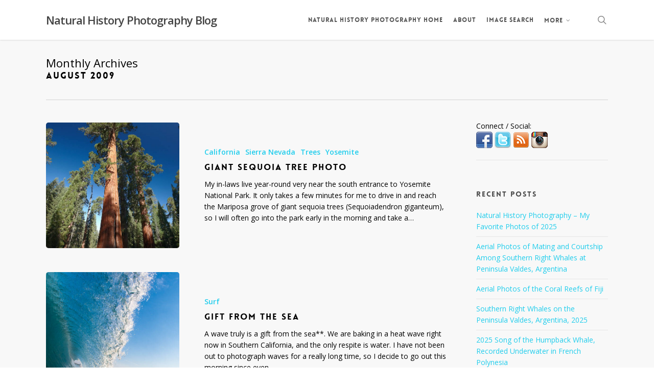

--- FILE ---
content_type: text/html; charset=UTF-8
request_url: https://www.oceanlight.com/log/2009/08
body_size: 18830
content:
<!doctype html>
<html lang="en-US" class="no-js">
<head>
	<meta charset="UTF-8">
	<meta name="viewport" content="width=device-width, initial-scale=1, maximum-scale=1, user-scalable=0" /><link rel="shortcut icon" href="" /><title>August 2009 &#8211; Natural History Photography Blog</title>
<meta name='robots' content='max-image-preview:large' />
<link rel='dns-prefetch' href='//fonts.googleapis.com' />
<link rel="alternate" type="application/rss+xml" title="Natural History Photography Blog &raquo; Feed" href="https://www.oceanlight.com/log/feed" />
<link rel="alternate" type="application/rss+xml" title="Natural History Photography Blog &raquo; Comments Feed" href="https://www.oceanlight.com/log/comments/feed" />
<style id='wp-img-auto-sizes-contain-inline-css' type='text/css'>
img:is([sizes=auto i],[sizes^="auto," i]){contain-intrinsic-size:3000px 1500px}
/*# sourceURL=wp-img-auto-sizes-contain-inline-css */
</style>
<style id='wp-emoji-styles-inline-css' type='text/css'>

	img.wp-smiley, img.emoji {
		display: inline !important;
		border: none !important;
		box-shadow: none !important;
		height: 1em !important;
		width: 1em !important;
		margin: 0 0.07em !important;
		vertical-align: -0.1em !important;
		background: none !important;
		padding: 0 !important;
	}
/*# sourceURL=wp-emoji-styles-inline-css */
</style>
<style id='wp-block-library-inline-css' type='text/css'>
:root{--wp-block-synced-color:#7a00df;--wp-block-synced-color--rgb:122,0,223;--wp-bound-block-color:var(--wp-block-synced-color);--wp-editor-canvas-background:#ddd;--wp-admin-theme-color:#007cba;--wp-admin-theme-color--rgb:0,124,186;--wp-admin-theme-color-darker-10:#006ba1;--wp-admin-theme-color-darker-10--rgb:0,107,160.5;--wp-admin-theme-color-darker-20:#005a87;--wp-admin-theme-color-darker-20--rgb:0,90,135;--wp-admin-border-width-focus:2px}@media (min-resolution:192dpi){:root{--wp-admin-border-width-focus:1.5px}}.wp-element-button{cursor:pointer}:root .has-very-light-gray-background-color{background-color:#eee}:root .has-very-dark-gray-background-color{background-color:#313131}:root .has-very-light-gray-color{color:#eee}:root .has-very-dark-gray-color{color:#313131}:root .has-vivid-green-cyan-to-vivid-cyan-blue-gradient-background{background:linear-gradient(135deg,#00d084,#0693e3)}:root .has-purple-crush-gradient-background{background:linear-gradient(135deg,#34e2e4,#4721fb 50%,#ab1dfe)}:root .has-hazy-dawn-gradient-background{background:linear-gradient(135deg,#faaca8,#dad0ec)}:root .has-subdued-olive-gradient-background{background:linear-gradient(135deg,#fafae1,#67a671)}:root .has-atomic-cream-gradient-background{background:linear-gradient(135deg,#fdd79a,#004a59)}:root .has-nightshade-gradient-background{background:linear-gradient(135deg,#330968,#31cdcf)}:root .has-midnight-gradient-background{background:linear-gradient(135deg,#020381,#2874fc)}:root{--wp--preset--font-size--normal:16px;--wp--preset--font-size--huge:42px}.has-regular-font-size{font-size:1em}.has-larger-font-size{font-size:2.625em}.has-normal-font-size{font-size:var(--wp--preset--font-size--normal)}.has-huge-font-size{font-size:var(--wp--preset--font-size--huge)}.has-text-align-center{text-align:center}.has-text-align-left{text-align:left}.has-text-align-right{text-align:right}.has-fit-text{white-space:nowrap!important}#end-resizable-editor-section{display:none}.aligncenter{clear:both}.items-justified-left{justify-content:flex-start}.items-justified-center{justify-content:center}.items-justified-right{justify-content:flex-end}.items-justified-space-between{justify-content:space-between}.screen-reader-text{border:0;clip-path:inset(50%);height:1px;margin:-1px;overflow:hidden;padding:0;position:absolute;width:1px;word-wrap:normal!important}.screen-reader-text:focus{background-color:#ddd;clip-path:none;color:#444;display:block;font-size:1em;height:auto;left:5px;line-height:normal;padding:15px 23px 14px;text-decoration:none;top:5px;width:auto;z-index:100000}html :where(.has-border-color){border-style:solid}html :where([style*=border-top-color]){border-top-style:solid}html :where([style*=border-right-color]){border-right-style:solid}html :where([style*=border-bottom-color]){border-bottom-style:solid}html :where([style*=border-left-color]){border-left-style:solid}html :where([style*=border-width]){border-style:solid}html :where([style*=border-top-width]){border-top-style:solid}html :where([style*=border-right-width]){border-right-style:solid}html :where([style*=border-bottom-width]){border-bottom-style:solid}html :where([style*=border-left-width]){border-left-style:solid}html :where(img[class*=wp-image-]){height:auto;max-width:100%}:where(figure){margin:0 0 1em}html :where(.is-position-sticky){--wp-admin--admin-bar--position-offset:var(--wp-admin--admin-bar--height,0px)}@media screen and (max-width:600px){html :where(.is-position-sticky){--wp-admin--admin-bar--position-offset:0px}}

/*# sourceURL=wp-block-library-inline-css */
</style><style id='global-styles-inline-css' type='text/css'>
:root{--wp--preset--aspect-ratio--square: 1;--wp--preset--aspect-ratio--4-3: 4/3;--wp--preset--aspect-ratio--3-4: 3/4;--wp--preset--aspect-ratio--3-2: 3/2;--wp--preset--aspect-ratio--2-3: 2/3;--wp--preset--aspect-ratio--16-9: 16/9;--wp--preset--aspect-ratio--9-16: 9/16;--wp--preset--color--black: #000000;--wp--preset--color--cyan-bluish-gray: #abb8c3;--wp--preset--color--white: #ffffff;--wp--preset--color--pale-pink: #f78da7;--wp--preset--color--vivid-red: #cf2e2e;--wp--preset--color--luminous-vivid-orange: #ff6900;--wp--preset--color--luminous-vivid-amber: #fcb900;--wp--preset--color--light-green-cyan: #7bdcb5;--wp--preset--color--vivid-green-cyan: #00d084;--wp--preset--color--pale-cyan-blue: #8ed1fc;--wp--preset--color--vivid-cyan-blue: #0693e3;--wp--preset--color--vivid-purple: #9b51e0;--wp--preset--gradient--vivid-cyan-blue-to-vivid-purple: linear-gradient(135deg,rgb(6,147,227) 0%,rgb(155,81,224) 100%);--wp--preset--gradient--light-green-cyan-to-vivid-green-cyan: linear-gradient(135deg,rgb(122,220,180) 0%,rgb(0,208,130) 100%);--wp--preset--gradient--luminous-vivid-amber-to-luminous-vivid-orange: linear-gradient(135deg,rgb(252,185,0) 0%,rgb(255,105,0) 100%);--wp--preset--gradient--luminous-vivid-orange-to-vivid-red: linear-gradient(135deg,rgb(255,105,0) 0%,rgb(207,46,46) 100%);--wp--preset--gradient--very-light-gray-to-cyan-bluish-gray: linear-gradient(135deg,rgb(238,238,238) 0%,rgb(169,184,195) 100%);--wp--preset--gradient--cool-to-warm-spectrum: linear-gradient(135deg,rgb(74,234,220) 0%,rgb(151,120,209) 20%,rgb(207,42,186) 40%,rgb(238,44,130) 60%,rgb(251,105,98) 80%,rgb(254,248,76) 100%);--wp--preset--gradient--blush-light-purple: linear-gradient(135deg,rgb(255,206,236) 0%,rgb(152,150,240) 100%);--wp--preset--gradient--blush-bordeaux: linear-gradient(135deg,rgb(254,205,165) 0%,rgb(254,45,45) 50%,rgb(107,0,62) 100%);--wp--preset--gradient--luminous-dusk: linear-gradient(135deg,rgb(255,203,112) 0%,rgb(199,81,192) 50%,rgb(65,88,208) 100%);--wp--preset--gradient--pale-ocean: linear-gradient(135deg,rgb(255,245,203) 0%,rgb(182,227,212) 50%,rgb(51,167,181) 100%);--wp--preset--gradient--electric-grass: linear-gradient(135deg,rgb(202,248,128) 0%,rgb(113,206,126) 100%);--wp--preset--gradient--midnight: linear-gradient(135deg,rgb(2,3,129) 0%,rgb(40,116,252) 100%);--wp--preset--font-size--small: 13px;--wp--preset--font-size--medium: 20px;--wp--preset--font-size--large: 36px;--wp--preset--font-size--x-large: 42px;--wp--preset--spacing--20: 0.44rem;--wp--preset--spacing--30: 0.67rem;--wp--preset--spacing--40: 1rem;--wp--preset--spacing--50: 1.5rem;--wp--preset--spacing--60: 2.25rem;--wp--preset--spacing--70: 3.38rem;--wp--preset--spacing--80: 5.06rem;--wp--preset--shadow--natural: 6px 6px 9px rgba(0, 0, 0, 0.2);--wp--preset--shadow--deep: 12px 12px 50px rgba(0, 0, 0, 0.4);--wp--preset--shadow--sharp: 6px 6px 0px rgba(0, 0, 0, 0.2);--wp--preset--shadow--outlined: 6px 6px 0px -3px rgb(255, 255, 255), 6px 6px rgb(0, 0, 0);--wp--preset--shadow--crisp: 6px 6px 0px rgb(0, 0, 0);}:root { --wp--style--global--content-size: 1300px;--wp--style--global--wide-size: 1300px; }:where(body) { margin: 0; }.wp-site-blocks > .alignleft { float: left; margin-right: 2em; }.wp-site-blocks > .alignright { float: right; margin-left: 2em; }.wp-site-blocks > .aligncenter { justify-content: center; margin-left: auto; margin-right: auto; }:where(.is-layout-flex){gap: 0.5em;}:where(.is-layout-grid){gap: 0.5em;}.is-layout-flow > .alignleft{float: left;margin-inline-start: 0;margin-inline-end: 2em;}.is-layout-flow > .alignright{float: right;margin-inline-start: 2em;margin-inline-end: 0;}.is-layout-flow > .aligncenter{margin-left: auto !important;margin-right: auto !important;}.is-layout-constrained > .alignleft{float: left;margin-inline-start: 0;margin-inline-end: 2em;}.is-layout-constrained > .alignright{float: right;margin-inline-start: 2em;margin-inline-end: 0;}.is-layout-constrained > .aligncenter{margin-left: auto !important;margin-right: auto !important;}.is-layout-constrained > :where(:not(.alignleft):not(.alignright):not(.alignfull)){max-width: var(--wp--style--global--content-size);margin-left: auto !important;margin-right: auto !important;}.is-layout-constrained > .alignwide{max-width: var(--wp--style--global--wide-size);}body .is-layout-flex{display: flex;}.is-layout-flex{flex-wrap: wrap;align-items: center;}.is-layout-flex > :is(*, div){margin: 0;}body .is-layout-grid{display: grid;}.is-layout-grid > :is(*, div){margin: 0;}body{padding-top: 0px;padding-right: 0px;padding-bottom: 0px;padding-left: 0px;}:root :where(.wp-element-button, .wp-block-button__link){background-color: #32373c;border-width: 0;color: #fff;font-family: inherit;font-size: inherit;font-style: inherit;font-weight: inherit;letter-spacing: inherit;line-height: inherit;padding-top: calc(0.667em + 2px);padding-right: calc(1.333em + 2px);padding-bottom: calc(0.667em + 2px);padding-left: calc(1.333em + 2px);text-decoration: none;text-transform: inherit;}.has-black-color{color: var(--wp--preset--color--black) !important;}.has-cyan-bluish-gray-color{color: var(--wp--preset--color--cyan-bluish-gray) !important;}.has-white-color{color: var(--wp--preset--color--white) !important;}.has-pale-pink-color{color: var(--wp--preset--color--pale-pink) !important;}.has-vivid-red-color{color: var(--wp--preset--color--vivid-red) !important;}.has-luminous-vivid-orange-color{color: var(--wp--preset--color--luminous-vivid-orange) !important;}.has-luminous-vivid-amber-color{color: var(--wp--preset--color--luminous-vivid-amber) !important;}.has-light-green-cyan-color{color: var(--wp--preset--color--light-green-cyan) !important;}.has-vivid-green-cyan-color{color: var(--wp--preset--color--vivid-green-cyan) !important;}.has-pale-cyan-blue-color{color: var(--wp--preset--color--pale-cyan-blue) !important;}.has-vivid-cyan-blue-color{color: var(--wp--preset--color--vivid-cyan-blue) !important;}.has-vivid-purple-color{color: var(--wp--preset--color--vivid-purple) !important;}.has-black-background-color{background-color: var(--wp--preset--color--black) !important;}.has-cyan-bluish-gray-background-color{background-color: var(--wp--preset--color--cyan-bluish-gray) !important;}.has-white-background-color{background-color: var(--wp--preset--color--white) !important;}.has-pale-pink-background-color{background-color: var(--wp--preset--color--pale-pink) !important;}.has-vivid-red-background-color{background-color: var(--wp--preset--color--vivid-red) !important;}.has-luminous-vivid-orange-background-color{background-color: var(--wp--preset--color--luminous-vivid-orange) !important;}.has-luminous-vivid-amber-background-color{background-color: var(--wp--preset--color--luminous-vivid-amber) !important;}.has-light-green-cyan-background-color{background-color: var(--wp--preset--color--light-green-cyan) !important;}.has-vivid-green-cyan-background-color{background-color: var(--wp--preset--color--vivid-green-cyan) !important;}.has-pale-cyan-blue-background-color{background-color: var(--wp--preset--color--pale-cyan-blue) !important;}.has-vivid-cyan-blue-background-color{background-color: var(--wp--preset--color--vivid-cyan-blue) !important;}.has-vivid-purple-background-color{background-color: var(--wp--preset--color--vivid-purple) !important;}.has-black-border-color{border-color: var(--wp--preset--color--black) !important;}.has-cyan-bluish-gray-border-color{border-color: var(--wp--preset--color--cyan-bluish-gray) !important;}.has-white-border-color{border-color: var(--wp--preset--color--white) !important;}.has-pale-pink-border-color{border-color: var(--wp--preset--color--pale-pink) !important;}.has-vivid-red-border-color{border-color: var(--wp--preset--color--vivid-red) !important;}.has-luminous-vivid-orange-border-color{border-color: var(--wp--preset--color--luminous-vivid-orange) !important;}.has-luminous-vivid-amber-border-color{border-color: var(--wp--preset--color--luminous-vivid-amber) !important;}.has-light-green-cyan-border-color{border-color: var(--wp--preset--color--light-green-cyan) !important;}.has-vivid-green-cyan-border-color{border-color: var(--wp--preset--color--vivid-green-cyan) !important;}.has-pale-cyan-blue-border-color{border-color: var(--wp--preset--color--pale-cyan-blue) !important;}.has-vivid-cyan-blue-border-color{border-color: var(--wp--preset--color--vivid-cyan-blue) !important;}.has-vivid-purple-border-color{border-color: var(--wp--preset--color--vivid-purple) !important;}.has-vivid-cyan-blue-to-vivid-purple-gradient-background{background: var(--wp--preset--gradient--vivid-cyan-blue-to-vivid-purple) !important;}.has-light-green-cyan-to-vivid-green-cyan-gradient-background{background: var(--wp--preset--gradient--light-green-cyan-to-vivid-green-cyan) !important;}.has-luminous-vivid-amber-to-luminous-vivid-orange-gradient-background{background: var(--wp--preset--gradient--luminous-vivid-amber-to-luminous-vivid-orange) !important;}.has-luminous-vivid-orange-to-vivid-red-gradient-background{background: var(--wp--preset--gradient--luminous-vivid-orange-to-vivid-red) !important;}.has-very-light-gray-to-cyan-bluish-gray-gradient-background{background: var(--wp--preset--gradient--very-light-gray-to-cyan-bluish-gray) !important;}.has-cool-to-warm-spectrum-gradient-background{background: var(--wp--preset--gradient--cool-to-warm-spectrum) !important;}.has-blush-light-purple-gradient-background{background: var(--wp--preset--gradient--blush-light-purple) !important;}.has-blush-bordeaux-gradient-background{background: var(--wp--preset--gradient--blush-bordeaux) !important;}.has-luminous-dusk-gradient-background{background: var(--wp--preset--gradient--luminous-dusk) !important;}.has-pale-ocean-gradient-background{background: var(--wp--preset--gradient--pale-ocean) !important;}.has-electric-grass-gradient-background{background: var(--wp--preset--gradient--electric-grass) !important;}.has-midnight-gradient-background{background: var(--wp--preset--gradient--midnight) !important;}.has-small-font-size{font-size: var(--wp--preset--font-size--small) !important;}.has-medium-font-size{font-size: var(--wp--preset--font-size--medium) !important;}.has-large-font-size{font-size: var(--wp--preset--font-size--large) !important;}.has-x-large-font-size{font-size: var(--wp--preset--font-size--x-large) !important;}
/*# sourceURL=global-styles-inline-css */
</style>

<link rel='stylesheet' id='contact-form-7-css' href='https://www.oceanlight.com/log/wp-content/plugins/contact-form-7/includes/css/styles.css?ver=6.1.4' type='text/css' media='all' />
<link rel='stylesheet' id='font-awesome-css' href='https://www.oceanlight.com/log/wp-content/themes/salient/css/font-awesome-legacy.min.css?ver=4.7.1' type='text/css' media='all' />
<link rel='stylesheet' id='salient-grid-system-css' href='https://www.oceanlight.com/log/wp-content/themes/salient/css/build/grid-system.css?ver=18.0.2' type='text/css' media='all' />
<link rel='stylesheet' id='main-styles-css' href='https://www.oceanlight.com/log/wp-content/themes/salient/css/build/style.css?ver=18.0.2' type='text/css' media='all' />
<style id='main-styles-inline-css' type='text/css'>
@font-face { font-family: 'Lovelo'; src: url('https://www.oceanlight.com/log/wp-content/themes/salient/css/fonts/Lovelo_Black.eot'); src: url('https://www.oceanlight.com/log/wp-content/themes/salient/css/fonts/Lovelo_Black.eot?#iefix') format('embedded-opentype'), url('https://www.oceanlight.com/log/wp-content/themes/salient/css/fonts/Lovelo_Black.woff') format('woff'),  url('https://www.oceanlight.com/log/wp-content/themes/salient/css/fonts/Lovelo_Black.ttf') format('truetype'), url('https://www.oceanlight.com/log/wp-content/themes/salient/css/fonts/Lovelo_Black.svg#loveloblack') format('svg'); font-weight: normal; font-style: normal; }
/*# sourceURL=main-styles-inline-css */
</style>
<link rel='stylesheet' id='nectar-cf7-css' href='https://www.oceanlight.com/log/wp-content/themes/salient/css/build/third-party/cf7.css?ver=18.0.2' type='text/css' media='all' />
<link rel='stylesheet' id='nectar_default_font_open_sans-css' href='https://fonts.googleapis.com/css?family=Open+Sans%3A300%2C400%2C600%2C700&#038;subset=latin%2Clatin-ext' type='text/css' media='all' />
<link rel='stylesheet' id='nectar-blog-standard-featured-left-css' href='https://www.oceanlight.com/log/wp-content/themes/salient/css/build/blog/standard-featured-left.css?ver=18.0.2' type='text/css' media='all' />
<link rel='stylesheet' id='responsive-css' href='https://www.oceanlight.com/log/wp-content/themes/salient/css/build/responsive.css?ver=18.0.2' type='text/css' media='all' />
<link rel='stylesheet' id='skin-original-css' href='https://www.oceanlight.com/log/wp-content/themes/salient/css/build/skin-original.css?ver=18.0.2' type='text/css' media='all' />
<link rel='stylesheet' id='salient-wp-menu-dynamic-css' href='https://www.oceanlight.com/log/wp-content/uploads/salient/menu-dynamic.css?ver=5973' type='text/css' media='all' />
<link rel='stylesheet' id='dynamic-css-css' href='https://www.oceanlight.com/log/wp-content/uploads/salient/salient-dynamic-styles.css?ver=35471' type='text/css' media='all' />
<style id='dynamic-css-inline-css' type='text/css'>
body[data-bg-header="true"].category .container-wrap,body[data-bg-header="true"].author .container-wrap,body[data-bg-header="true"].date .container-wrap,body[data-bg-header="true"].blog .container-wrap{padding-top:var(--container-padding)!important}.archive.author .row .col.section-title span,.archive.category .row .col.section-title span,.archive.tag .row .col.section-title span,.archive.date .row .col.section-title span{padding-left:0}body.author #page-header-wrap #page-header-bg,body.category #page-header-wrap #page-header-bg,body.tag #page-header-wrap #page-header-bg,body.date #page-header-wrap #page-header-bg{height:auto;padding-top:8%;padding-bottom:8%;}.archive #page-header-wrap{height:auto;}.archive.category .row .col.section-title p,.archive.tag .row .col.section-title p{margin-top:10px;}body[data-bg-header="true"].archive .container-wrap.meta_overlaid_blog,body[data-bg-header="true"].category .container-wrap.meta_overlaid_blog,body[data-bg-header="true"].author .container-wrap.meta_overlaid_blog,body[data-bg-header="true"].date .container-wrap.meta_overlaid_blog{padding-top:0!important;}#page-header-bg[data-alignment="center"] .span_6 p{margin:0 auto;}body.archive #page-header-bg:not(.fullscreen-header) .span_6{position:relative;-webkit-transform:none;transform:none;top:0;}.blog-archive-header .nectar-author-gravatar img{width:125px;border-radius:100px;}.blog-archive-header .container .span_12 p{font-size:min(max(calc(1.3vw),16px),20px);line-height:1.5;margin-top:.5em;}body .page-header-no-bg.color-bg{padding:5% 0;}@media only screen and (max-width:999px){body .page-header-no-bg.color-bg{padding:7% 0;}}@media only screen and (max-width:690px){body .page-header-no-bg.color-bg{padding:9% 0;}.blog-archive-header .nectar-author-gravatar img{width:75px;}}.blog-archive-header.color-bg .col.section-title{border-bottom:0;padding:0;}.blog-archive-header.color-bg *{color:inherit!important;}.nectar-archive-tax-count{position:relative;padding:.5em;transform:translateX(0.25em) translateY(-0.75em);font-size:clamp(14px,0.3em,20px);display:inline-block;vertical-align:super;}.nectar-archive-tax-count:before{content:"";display:block;padding-bottom:100%;width:100%;position:absolute;top:50%;left:50%;transform:translate(-50%,-50%);border-radius:100px;background-color:currentColor;opacity:0.1;}#header-space{background-color:#ffffff}@media only screen and (min-width:1000px){body #ajax-content-wrap.no-scroll{min-height:calc(100vh - 78px);height:calc(100vh - 78px)!important;}}@media only screen and (min-width:1000px){#page-header-wrap.fullscreen-header,#page-header-wrap.fullscreen-header #page-header-bg,html:not(.nectar-box-roll-loaded) .nectar-box-roll > #page-header-bg.fullscreen-header,.nectar_fullscreen_zoom_recent_projects,#nectar_fullscreen_rows:not(.afterLoaded) > div{height:calc(100vh - 77px);}.wpb_row.vc_row-o-full-height.top-level,.wpb_row.vc_row-o-full-height.top-level > .col.span_12{min-height:calc(100vh - 77px);}html:not(.nectar-box-roll-loaded) .nectar-box-roll > #page-header-bg.fullscreen-header{top:78px;}.nectar-slider-wrap[data-fullscreen="true"]:not(.loaded),.nectar-slider-wrap[data-fullscreen="true"]:not(.loaded) .swiper-container{height:calc(100vh - 76px)!important;}.admin-bar .nectar-slider-wrap[data-fullscreen="true"]:not(.loaded),.admin-bar .nectar-slider-wrap[data-fullscreen="true"]:not(.loaded) .swiper-container{height:calc(100vh - 76px - 32px)!important;}}.admin-bar[class*="page-template-template-no-header"] .wpb_row.vc_row-o-full-height.top-level,.admin-bar[class*="page-template-template-no-header"] .wpb_row.vc_row-o-full-height.top-level > .col.span_12{min-height:calc(100vh - 32px);}body[class*="page-template-template-no-header"] .wpb_row.vc_row-o-full-height.top-level,body[class*="page-template-template-no-header"] .wpb_row.vc_row-o-full-height.top-level > .col.span_12{min-height:100vh;}@media only screen and (max-width:999px){.using-mobile-browser #nectar_fullscreen_rows:not(.afterLoaded):not([data-mobile-disable="on"]) > div{height:calc(100vh - 100px);}.using-mobile-browser .wpb_row.vc_row-o-full-height.top-level,.using-mobile-browser .wpb_row.vc_row-o-full-height.top-level > .col.span_12,[data-permanent-transparent="1"].using-mobile-browser .wpb_row.vc_row-o-full-height.top-level,[data-permanent-transparent="1"].using-mobile-browser .wpb_row.vc_row-o-full-height.top-level > .col.span_12{min-height:calc(100vh - 100px);}html:not(.nectar-box-roll-loaded) .nectar-box-roll > #page-header-bg.fullscreen-header,.nectar_fullscreen_zoom_recent_projects,.nectar-slider-wrap[data-fullscreen="true"]:not(.loaded),.nectar-slider-wrap[data-fullscreen="true"]:not(.loaded) .swiper-container,#nectar_fullscreen_rows:not(.afterLoaded):not([data-mobile-disable="on"]) > div{height:calc(100vh - 47px);}.wpb_row.vc_row-o-full-height.top-level,.wpb_row.vc_row-o-full-height.top-level > .col.span_12{min-height:calc(100vh - 47px);}body[data-transparent-header="false"] #ajax-content-wrap.no-scroll{min-height:calc(100vh - 47px);height:calc(100vh - 47px);}}.screen-reader-text,.nectar-skip-to-content:not(:focus){border:0;clip:rect(1px,1px,1px,1px);clip-path:inset(50%);height:1px;margin:-1px;overflow:hidden;padding:0;position:absolute!important;width:1px;word-wrap:normal!important;}.row .col img:not([srcset]){width:auto;}.row .col img.img-with-animation.nectar-lazy:not([srcset]){width:100%;}
/*# sourceURL=dynamic-css-inline-css */
</style>
<link rel='stylesheet' id='redux-google-fonts-salient_redux-css' href='https://fonts.googleapis.com/css?family=Open+Sans%3A300&#038;ver=6.9' type='text/css' media='all' />
<script type="text/javascript" src="https://www.oceanlight.com/log/wp-includes/js/jquery/jquery.min.js?ver=3.7.1" id="jquery-core-js"></script>
<script type="text/javascript" src="https://www.oceanlight.com/log/wp-includes/js/jquery/jquery-migrate.min.js?ver=3.4.1" id="jquery-migrate-js"></script>
<script></script><link rel="https://api.w.org/" href="https://www.oceanlight.com/log/wp-json/" /><link rel="EditURI" type="application/rsd+xml" title="RSD" href="https://www.oceanlight.com/log/xmlrpc.php?rsd" />
<meta name="generator" content="WordPress 6.9" />
<script type="text/javascript"> var root = document.getElementsByTagName( "html" )[0]; root.setAttribute( "class", "js" ); </script><script>
  (function(i,s,o,g,r,a,m){i['GoogleAnalyticsObject']=r;i[r]=i[r]||function(){
  (i[r].q=i[r].q||[]).push(arguments)},i[r].l=1*new Date();a=s.createElement(o),
  m=s.getElementsByTagName(o)[0];a.async=1;a.src=g;m.parentNode.insertBefore(a,m)
  })(window,document,'script','//www.google-analytics.com/analytics.js','ga');

  ga('create', 'UA-3235502-2', 'auto');
  ga('send', 'pageview');

</script><meta name="generator" content="Powered by WPBakery Page Builder - drag and drop page builder for WordPress."/>
<noscript><style> .wpb_animate_when_almost_visible { opacity: 1; }</style></noscript><link data-pagespeed-no-defer data-nowprocket data-wpacu-skip data-no-optimize data-noptimize rel='stylesheet' id='main-styles-non-critical-css' href='https://www.oceanlight.com/log/wp-content/themes/salient/css/build/style-non-critical.css?ver=18.0.2' type='text/css' media='all' />
<link data-pagespeed-no-defer data-nowprocket data-wpacu-skip data-no-optimize data-noptimize rel='stylesheet' id='magnific-css' href='https://www.oceanlight.com/log/wp-content/themes/salient/css/build/plugins/magnific.css?ver=8.6.0' type='text/css' media='all' />
<link data-pagespeed-no-defer data-nowprocket data-wpacu-skip data-no-optimize data-noptimize rel='stylesheet' id='nectar-ocm-core-css' href='https://www.oceanlight.com/log/wp-content/themes/salient/css/build/off-canvas/core.css?ver=18.0.2' type='text/css' media='all' />
</head><body class="archive date wp-theme-salient original wpb-js-composer js-comp-ver-8.6.1 vc_responsive" data-footer-reveal="false" data-footer-reveal-shadow="none" data-header-format="default" data-body-border="off" data-boxed-style="" data-header-breakpoint="1000" data-dropdown-style="minimal" data-cae="linear" data-cad="650" data-megamenu-width="contained" data-aie="none" data-ls="magnific" data-apte="standard" data-hhun="0" data-fancy-form-rcs="default" data-form-style="default" data-form-submit="regular" data-is="minimal" data-button-style="default" data-user-account-button="false" data-flex-cols="true" data-col-gap="default" data-header-inherit-rc="false" data-header-search="true" data-animated-anchors="false" data-ajax-transitions="false" data-full-width-header="false" data-slide-out-widget-area="true" data-slide-out-widget-area-style="slide-out-from-right" data-user-set-ocm="off" data-loading-animation="none" data-bg-header="false" data-responsive="1" data-ext-responsive="true" data-ext-padding="90" data-header-resize="1" data-header-color="light" data-cart="false" data-remove-m-parallax="" data-remove-m-video-bgs="" data-m-animate="0" data-force-header-trans-color="light" data-smooth-scrolling="0" data-permanent-transparent="false" >
	
	<script type="text/javascript">
	 (function(window, document) {

		document.documentElement.classList.remove("no-js");

		if(navigator.userAgent.match(/(Android|iPod|iPhone|iPad|BlackBerry|IEMobile|Opera Mini)/)) {
			document.body.className += " using-mobile-browser mobile ";
		}
		if(navigator.userAgent.match(/Mac/) && navigator.maxTouchPoints && navigator.maxTouchPoints > 2) {
			document.body.className += " using-ios-device ";
		}

		if( !("ontouchstart" in window) ) {

			var body = document.querySelector("body");
			var winW = window.innerWidth;
			var bodyW = body.clientWidth;

			if (winW > bodyW + 4) {
				body.setAttribute("style", "--scroll-bar-w: " + (winW - bodyW - 4) + "px");
			} else {
				body.setAttribute("style", "--scroll-bar-w: 0px");
			}
		}

	 })(window, document);
   </script><nav aria-label="Skip links" class="nectar-skip-to-content-wrap"><a href="#ajax-content-wrap" class="nectar-skip-to-content">Skip to main content</a></nav>	
	<div id="header-space"  data-header-mobile-fixed='false'></div> 
	
		<div id="header-outer" data-has-menu="true" data-has-buttons="yes" data-header-button_style="default" data-using-pr-menu="false" data-mobile-fixed="false" data-ptnm="false" data-lhe="default" data-user-set-bg="#ffffff" data-format="default" data-permanent-transparent="false" data-megamenu-rt="0" data-remove-fixed="0" data-header-resize="1" data-cart="false" data-transparency-option="" data-box-shadow="small" data-shrink-num="6" data-using-secondary="0" data-using-logo="0" data-logo-height="22" data-m-logo-height="24" data-padding="28" data-full-width="false" data-condense="false" >
		
<div id="search-outer" class="nectar">
	<div id="search">
		<div class="container">
			 <div id="search-box">
				 <div class="inner-wrap">
					 <div class="col span_12">
						  <form role="search" action="https://www.oceanlight.com/log/" method="GET">
															<input type="text" name="s" id="s" value="Start Typing..." aria-label="Search" data-placeholder="Start Typing..." />
							
						
						<button aria-label="Search" class="search-box__button" type="submit">Search</button>						</form>
					</div><!--/span_12-->
				</div><!--/inner-wrap-->
			 </div><!--/search-box-->
			 <div id="close"><a href="#" role="button"><span class="screen-reader-text">Close Search</span>
				<span class="icon-salient-x" aria-hidden="true"></span>				 </a></div>
		 </div><!--/container-->
	</div><!--/search-->
</div><!--/search-outer-->

<header id="top" role="banner" aria-label="Main Menu">
		<div class="container">
		<div class="row">
			<div class="col span_3">
								<a id="logo" href="https://www.oceanlight.com/log" data-supplied-ml-starting-dark="false" data-supplied-ml-starting="false" data-supplied-ml="false" class="no-image">
					Natural History Photography Blog				</a>
							</div><!--/span_3-->

			<div class="col span_9 col_last">
									<div class="nectar-mobile-only mobile-header"><div class="inner"></div></div>
									<a class="mobile-search" href="#searchbox"><span class="nectar-icon icon-salient-search" aria-hidden="true"></span><span class="screen-reader-text">search</span></a>
														<div class="slide-out-widget-area-toggle mobile-icon slide-out-from-right" data-custom-color="false" data-icon-animation="simple-transform">
						<div> <a href="#slide-out-widget-area" role="button" aria-label="Navigation Menu" aria-expanded="false" class="closed">
							<span class="screen-reader-text">Menu</span><span aria-hidden="true"> <i class="lines-button x2"> <i class="lines"></i> </i> </span>						</a></div>
					</div>
				
									<nav aria-label="Main Menu">
													<ul class="sf-menu">
								<li id="menu-item-529" class="menu-item menu-item-type-custom menu-item-object-custom nectar-regular-menu-item menu-item-529"><a href="https://www.oceanlight.com"><span class="menu-title-text">Natural History Photography Home</span></a></li>
<li id="menu-item-8085" class="menu-item menu-item-type-custom menu-item-object-custom nectar-regular-menu-item menu-item-8085"><a href="https://www.oceanlight.com/about/"><span class="menu-title-text">About</span></a></li>
<li id="menu-item-7951" class="menu-item menu-item-type-custom menu-item-object-custom nectar-regular-menu-item menu-item-7951"><a href="https://www.oceanlight.com/image_search.php"><span class="menu-title-text">Image Search</span></a></li>
<li id="menu-item-7952" class="menu-item menu-item-type-custom menu-item-object-custom menu-item-has-children nectar-regular-menu-item sf-with-ul menu-item-7952"><a href="#" aria-haspopup="true" aria-expanded="false"><span class="menu-title-text">More</span><span class="sf-sub-indicator"><i class="fa fa-angle-down icon-in-menu" aria-hidden="true"></i></span></a>
<ul class="sub-menu">
	<li id="menu-item-7953" class="menu-item menu-item-type-custom menu-item-object-custom nectar-regular-menu-item menu-item-7953"><a href="https://www.oceanlight.com/prints/"><span class="menu-title-text">Prints</span></a></li>
	<li id="menu-item-7954" class="menu-item menu-item-type-custom menu-item-object-custom nectar-regular-menu-item menu-item-7954"><a href="https://www.oceanlight.com/licensing/"><span class="menu-title-text">Licensing</span></a></li>
	<li id="menu-item-7955" class="menu-item menu-item-type-custom menu-item-object-custom nectar-regular-menu-item menu-item-7955"><a href="https://www.oceanlight.com/articles/"><span class="menu-title-text">Articles</span></a></li>
	<li id="menu-item-7956" class="menu-item menu-item-type-custom menu-item-object-custom nectar-regular-menu-item menu-item-7956"><a href="https://www.oceanlight.com/copyright/"><span class="menu-title-text">Copyright</span></a></li>
</ul>
</li>
							</ul>
													<ul class="buttons sf-menu" data-user-set-ocm="off"><li id="search-btn"><div><a href="#searchbox"><span class="icon-salient-search" aria-hidden="true"></span><span class="screen-reader-text">search</span></a></div> </li></ul>
						
					</nav>

					
				</div><!--/span_9-->

				
			</div><!--/row-->
					</div><!--/container-->
	</header>		
	</div>
		<div id="ajax-content-wrap">
				<div class="row page-header-no-bg blog-archive-header"  data-alignment="left">
			<div class="container">
				<div class="col span_12 section-title">
																<span class="subheader">Monthly Archives</span>
										<h1>August 2009</h1>
														</div>
			</div>
		</div>

	
<div class="container-wrap">

	<div class="container main-content">

		<div class="row"><div class="post-area col featured_img_left span_9   " role="main" data-ams="8px" data-remove-post-date="1" data-remove-post-author="1" data-remove-post-comment-number="1" data-remove-post-nectar-love="1"> <div class="posts-container"  data-load-animation="none">
<article id="post-2161" class="post-2161 post type-post status-publish format-standard has-post-thumbnail category-california category-sierra-nevada category-trees category-yosemite">  
  <div class="inner-wrap animated">
    <div class="post-content">
      <div class="article-content-wrap">
        <div class="post-featured-img-wrap">
          <a href="https://www.oceanlight.com/log/giant-sequoia-tree-photo.html" aria-label="Giant Sequoia Tree Photo"><span class="post-featured-img"><img width="567" height="600" src="https://www.oceanlight.com/log/wp-content/uploads/giant-sequoia-tree-sequoiadendron-giganteum-photograph-23259-569250-567x600.jpg" class="attachment-wide_photography size-wide_photography skip-lazy wp-post-image" alt="" title="" sizes="(min-width: 690px) 40vw, 100vw" decoding="async" fetchpriority="high" /></span></a>          
        </div>
        <div class="post-content-wrap">
          <a class="entire-meta-link" href="https://www.oceanlight.com/log/giant-sequoia-tree-photo.html"><span class="screen-reader-text">Giant Sequoia Tree Photo</span></a>
          <span class="meta-category"><a class="california" href="https://www.oceanlight.com/log/category/california">California</a><a class="sierra-nevada" href="https://www.oceanlight.com/log/category/california/sierra-nevada">Sierra Nevada</a><a class="trees" href="https://www.oceanlight.com/log/category/flora/trees">Trees</a><a class="yosemite" href="https://www.oceanlight.com/log/category/national-parks/yosemite">Yosemite</a></span>          
          <div class="post-header">
            <h3 class="title"><a href="https://www.oceanlight.com/log/giant-sequoia-tree-photo.html"> Giant Sequoia Tree Photo</a></h3>
          </div>
          
          <div class="excerpt">My in-laws live year-round very near the south entrance to Yosemite National Park. It only takes a few minutes for me to drive in and reach the Mariposa grove of giant sequoia trees (Sequoiadendron giganteum), so I will often go into the park early in the morning and take a&hellip;</div><div class="grav-wrap"><a href="https://www.oceanlight.com/log/author/admin"></a><div class="text"><a href="https://www.oceanlight.com/log/author/admin" rel="author">admin</a><span>August 31, 2009</span></div></div>        </div>
      </div>
    </div>
  </div>
</article>
<article id="post-2156" class="post-2156 post type-post status-publish format-standard has-post-thumbnail category-surf">  
  <div class="inner-wrap animated">
    <div class="post-content">
      <div class="article-content-wrap">
        <div class="post-featured-img-wrap">
          <a href="https://www.oceanlight.com/log/gift-from-the-sea.html" aria-label="Gift from the Sea"><span class="post-featured-img"><img width="567" height="600" src="https://www.oceanlight.com/log/wp-content/uploads/cardiff-morning-surf-picture-23293-739670-567x600.jpg" class="attachment-wide_photography size-wide_photography skip-lazy wp-post-image" alt="" title="" sizes="(min-width: 690px) 40vw, 100vw" decoding="async" /></span></a>          
        </div>
        <div class="post-content-wrap">
          <a class="entire-meta-link" href="https://www.oceanlight.com/log/gift-from-the-sea.html"><span class="screen-reader-text">Gift from the Sea</span></a>
          <span class="meta-category"><a class="surf" href="https://www.oceanlight.com/log/category/surf">Surf</a></span>          
          <div class="post-header">
            <h3 class="title"><a href="https://www.oceanlight.com/log/gift-from-the-sea.html"> Gift from the Sea</a></h3>
          </div>
          
          <div class="excerpt">A wave truly is a gift from the sea**. We are baking in a heat wave right now in Southern California, and the only respite is water. I have not been out to photograph waves for a really long time, so I decide to go out this morning since even&hellip;</div><div class="grav-wrap"><a href="https://www.oceanlight.com/log/author/admin"></a><div class="text"><a href="https://www.oceanlight.com/log/author/admin" rel="author">admin</a><span>August 30, 2009</span></div></div>        </div>
      </div>
    </div>
  </div>
</article>
<article id="post-2175" class="post-2175 post type-post status-publish format-standard category-general">  
  <div class="inner-wrap animated">
    <div class="post-content">
      <div class="article-content-wrap">
        <div class="post-featured-img-wrap">
                    
        </div>
        <div class="post-content-wrap">
          <a class="entire-meta-link" href="https://www.oceanlight.com/log/a-note-to-visitors.html"><span class="screen-reader-text">A Note To Visitors</span></a>
          <span class="meta-category"><a class="general" href="https://www.oceanlight.com/log/category/general">General</a></span>          
          <div class="post-header">
            <h3 class="title"><a href="https://www.oceanlight.com/log/a-note-to-visitors.html"> A Note To Visitors</a></h3>
          </div>
          
          <div class="excerpt">Please link to this website! Do you like these photos? I hope so! I've gone to a lot of effort to not only take these photos but put them on the web for you and others to enjoy. If you like them, please consider linking to my web site. That's&hellip;</div><div class="grav-wrap"><a href="https://www.oceanlight.com/log/author/admin"></a><div class="text"><a href="https://www.oceanlight.com/log/author/admin" rel="author">admin</a><span>August 8, 2009</span></div></div>        </div>
      </div>
    </div>
  </div>
</article>
<article id="post-2108" class="post-2108 post type-post status-publish format-standard has-post-thumbnail category-humpback-whale">  
  <div class="inner-wrap animated">
    <div class="post-content">
      <div class="article-content-wrap">
        <div class="post-featured-img-wrap">
          <a href="https://www.oceanlight.com/log/humpback-whale-pictures-megaptera-novaeangliae.html" aria-label="Humpback Whale Pictures (Megaptera novaeangliae)"><span class="post-featured-img"><img width="787" height="525" src="https://www.oceanlight.com/log/wp-content/uploads/humpback-whale-breaching-picture-00205-531932.jpg" class="attachment-wide_photography size-wide_photography skip-lazy wp-post-image" alt="" title="" sizes="(min-width: 690px) 40vw, 100vw" decoding="async" srcset="https://www.oceanlight.com/log/wp-content/uploads/humpback-whale-breaching-picture-00205-531932.jpg 787w, https://www.oceanlight.com/log/wp-content/uploads/humpback-whale-breaching-picture-00205-531932-300x200.jpg 300w" /></span></a>          
        </div>
        <div class="post-content-wrap">
          <a class="entire-meta-link" href="https://www.oceanlight.com/log/humpback-whale-pictures-megaptera-novaeangliae.html"><span class="screen-reader-text">Humpback Whale Pictures (Megaptera novaeangliae)</span></a>
          <span class="meta-category"><a class="humpback-whale" href="https://www.oceanlight.com/log/category/wildlife/humpback-whale">Humpback Whale</a></span>          
          <div class="post-header">
            <h3 class="title"><a href="https://www.oceanlight.com/log/humpback-whale-pictures-megaptera-novaeangliae.html"> Humpback Whale Pictures (Megaptera novaeangliae)</a></h3>
          </div>
          
          <div class="excerpt">I was fortunate to assist Dr. Dan Salden of Hawaii Whale Research Foundation on the waters near Maui for quite a few years studying humpback whales (Megaptera novaeangliae), and have some interesting photos that came from those efforts. North Pacific humpback whale, breach. Image ID: 00205 Species: Humpback whale, Megaptera&hellip;</div><div class="grav-wrap"><a href="https://www.oceanlight.com/log/author/admin"></a><div class="text"><a href="https://www.oceanlight.com/log/author/admin" rel="author">admin</a><span>August 5, 2009</span></div></div>        </div>
      </div>
    </div>
  </div>
</article>
<article id="post-2096" class="post-2096 post type-post status-publish format-standard has-post-thumbnail category-aerial-photography tag-aerial">  
  <div class="inner-wrap animated">
    <div class="post-content">
      <div class="article-content-wrap">
        <div class="post-featured-img-wrap">
          <a href="https://www.oceanlight.com/log/alien-spaceport-discovered-in-california.html" aria-label="Alien Spaceport Discovered In California"><span class="post-featured-img"><img width="788" height="525" src="https://www.oceanlight.com/log/wp-content/uploads/top-secret-image-22130-522059.jpg" class="attachment-wide_photography size-wide_photography skip-lazy wp-post-image" alt="" title="" sizes="(min-width: 690px) 40vw, 100vw" decoding="async" srcset="https://www.oceanlight.com/log/wp-content/uploads/top-secret-image-22130-522059.jpg 788w, https://www.oceanlight.com/log/wp-content/uploads/top-secret-image-22130-522059-300x200.jpg 300w" /></span></a>          
        </div>
        <div class="post-content-wrap">
          <a class="entire-meta-link" href="https://www.oceanlight.com/log/alien-spaceport-discovered-in-california.html"><span class="screen-reader-text">Alien Spaceport Discovered In California</span></a>
          <span class="meta-category"><a class="aerial-photography" href="https://www.oceanlight.com/log/category/photography/aerial-photography">Aerial Photography</a></span>          
          <div class="post-header">
            <h3 class="title"><a href="https://www.oceanlight.com/log/alien-spaceport-discovered-in-california.html"> Alien Spaceport Discovered In California</a></h3>
          </div>
          
          <div class="excerpt">Last year on my flight home from Albuquerque (where I went to photograph birds at Bosque del Apache National Wildlife Refuge), our plane was driven off-course by a strange stream of magno-gravitronic pulses, and we found ourselves over an area of California not normally seen from commercial planes. The pilot&hellip;</div><div class="grav-wrap"><a href="https://www.oceanlight.com/log/author/admin"></a><div class="text"><a href="https://www.oceanlight.com/log/author/admin" rel="author">admin</a><span>August 1, 2009</span></div></div>        </div>
      </div>
    </div>
  </div>
</article>
<article id="post-2060" class="post-2060 post type-post status-publish format-standard has-post-thumbnail category-california category-sierra-nevada">  
  <div class="inner-wrap animated">
    <div class="post-content">
      <div class="article-content-wrap">
        <div class="post-featured-img-wrap">
          <a href="https://www.oceanlight.com/log/bodie-state-historical-park-photos.html" aria-label="Bodie State Historical Park Photos"><span class="post-featured-img"><img width="900" height="600" src="https://www.oceanlight.com/log/wp-content/uploads/wagon-interior-county-barn-image-23106-702358-900x600.jpg" class="attachment-wide_photography size-wide_photography skip-lazy wp-post-image" alt="" title="" sizes="(min-width: 690px) 40vw, 100vw" decoding="async" srcset="https://www.oceanlight.com/log/wp-content/uploads/wagon-interior-county-barn-image-23106-702358-900x600.jpg 900w, https://www.oceanlight.com/log/wp-content/uploads/wagon-interior-county-barn-image-23106-702358-300x200.jpg 300w, https://www.oceanlight.com/log/wp-content/uploads/wagon-interior-county-barn-image-23106-702358-1024x683.jpg 1024w, https://www.oceanlight.com/log/wp-content/uploads/wagon-interior-county-barn-image-23106-702358.jpg 1050w" /></span></a>          
        </div>
        <div class="post-content-wrap">
          <a class="entire-meta-link" href="https://www.oceanlight.com/log/bodie-state-historical-park-photos.html"><span class="screen-reader-text">Bodie State Historical Park Photos</span></a>
          <span class="meta-category"><a class="california" href="https://www.oceanlight.com/log/category/california">California</a><a class="sierra-nevada" href="https://www.oceanlight.com/log/category/california/sierra-nevada">Sierra Nevada</a></span>          
          <div class="post-header">
            <h3 class="title"><a href="https://www.oceanlight.com/log/bodie-state-historical-park-photos.html"> Bodie State Historical Park Photos</a></h3>
          </div>
          
          <div class="excerpt">I recently made a banzai road trip run up to Bodie State Park, near Mono Lake, to make some photos. I got to the park gate about 30 minutes before sunrise, and to my delight found that only two other photographers were there that morning. Solitude, at sunrise, in one&hellip;</div><div class="grav-wrap"><a href="https://www.oceanlight.com/log/author/admin"></a><div class="text"><a href="https://www.oceanlight.com/log/author/admin" rel="author">admin</a><span>August 1, 2009</span></div></div>        </div>
      </div>
    </div>
  </div>
</article></div>
		</div>

					<div id="sidebar" data-nectar-ss="false" class="col span_3 col_last">
				<div id="text-3" class="widget widget_text">			<div class="textwidget">Connect / Social:
<ul>
<li><a href="http://www.facebook.com/phil.colla"><img src="/f32.png" alt="Connect On Facebook" style="vertical-align:middle;border:0" /></a> <a href="http://twitter.com/PhilColla"><img src="/t32.png" alt="Connect On Twitter" style="vertical-align:middle;border:0" /></a> <a href="/log/feed/" rel="alternate" type="application/rss+xml"><img src="/r32.png" alt="Subscribe to this feed!" style="vertical-align:middle;border:0" /></a> <a href="http://instagram.com/philcolla"><img src="/i32.png" alt="Connect on Instagram!" style="vertical-align:middle;border:0" /></a></li>
</ul>
</div>
		</div>
		<div id="recent-posts-3" class="widget widget_recent_entries">
		<h4>Recent Posts</h4>
		<ul>
											<li>
					<a href="https://www.oceanlight.com/log/natural-history-photography-my-favorite-photos-of-2025.html">Natural History Photography – My Favorite Photos of 2025</a>
									</li>
											<li>
					<a href="https://www.oceanlight.com/log/aerial-photos-of-mating-and-courtship-among-southern-right-whales-at-peninsula-valdes-argentina.html">Aerial Photos of Mating and Courtship Among Southern Right Whales at Peninsula Valdes, Argentina</a>
									</li>
											<li>
					<a href="https://www.oceanlight.com/log/aerial-photos-of-the-coral-reefs-of-fiji.html">Aerial Photos of the Coral Reefs of Fiji</a>
									</li>
											<li>
					<a href="https://www.oceanlight.com/log/southern-right-whales-on-the-peninsula-valdes-argentina-2025.html">Southern Right Whales on the Peninsula Valdes, Argentina, 2025</a>
									</li>
											<li>
					<a href="https://www.oceanlight.com/log/2025-song-of-the-humpback-whale-recorded-underwater-in-french-polynesia.html">2025 Song of the Humpback Whale, Recorded Underwater in French Polynesia</a>
									</li>
											<li>
					<a href="https://www.oceanlight.com/log/tracy-and-phil-go-diving-in-fiji-on-the-naia.html">Tracy and Phil Go Diving on the Nai&#8217;a</a>
									</li>
											<li>
					<a href="https://www.oceanlight.com/log/coleman-park-colla-1935-2025-obituary.html">Coleman Park Colla (1935-2025), Obituary</a>
									</li>
											<li>
					<a href="https://www.oceanlight.com/log/when-clarks-grebes-and-western-grebes-walk-on-water-the-courtship-behavior-of-rushing-grebes.html">When Clark&#8217;s Grebes and Western Grebes Walk on Water &#8211; The Courtship Behavior of Rushing Grebes</a>
									</li>
											<li>
					<a href="https://www.oceanlight.com/log/california-brown-pelicans-in-la-jolla-november-through-january.html">California Brown Pelicans in La Jolla, November through January</a>
									</li>
											<li>
					<a href="https://www.oceanlight.com/log/2024-song-of-the-humpback-whale-and-remembering-doctor-dan.html">2024 Song of the Humpback Whale and Remembering Doctor Dan</a>
									</li>
											<li>
					<a href="https://www.oceanlight.com/log/natural-history-photography-best-photos-of-2024.html">Natural History Photography – My Favorite Photos of 2024</a>
									</li>
											<li>
					<a href="https://www.oceanlight.com/log/diving-islas-san-lorenzo-in-baja-californias-midriff-islands-mexico.html">Diving Islas San Lorenzo in Baja California&#8217;s Midriff Islands, Mexico</a>
									</li>
											<li>
					<a href="https://www.oceanlight.com/log/diving-isla-san-pedro-martir-in-baja-californias-midriff-islands-mexico.html">Diving Isla San Pedro Martir in Baja California&#8217;s Midriff Islands, Mexico</a>
									</li>
											<li>
					<a href="https://www.oceanlight.com/log/diving-isla-angel-de-la-guarda-in-baja-californias-midriff-islands-mexico.html">Diving Isla Angel de la Guarda in Baja California&#8217;s Midriff Islands, Mexico</a>
									</li>
											<li>
					<a href="https://www.oceanlight.com/log/sea-lions-in-the-coronado-islands-mexico-fall-2024.html">Sea Lions in the Coronado Islands, Baja California, Mexico, Fall 2024</a>
									</li>
											<li>
					<a href="https://www.oceanlight.com/log/burrowing-owls-in-cape-coral-florida.html">Burrowing Owls in Cape Coral, Florida</a>
									</li>
											<li>
					<a href="https://www.oceanlight.com/log/a-morning-photographing-birds-at-fort-de-soto-park-florida.html">A Morning Photographing Birds at Fort De Soto Park, Florida</a>
									</li>
											<li>
					<a href="https://www.oceanlight.com/log/wood-storks-and-egrets-at-the-harley-davidson-rookery.html">Wood Storks and Egrets at the Harley Davidson Rookery</a>
									</li>
											<li>
					<a href="https://www.oceanlight.com/log/roseate-spoonbills-at-alafia-bank-bird-sanctuary-in-florida.html">Roseate Spoonbills at Alafia Bank Bird Sanctuary in Florida</a>
									</li>
											<li>
					<a href="https://www.oceanlight.com/log/surfing-sea-lions-of-la-jolla-winter-2024.html">Surfing Sea Lions of La Jolla, Winter 2024</a>
									</li>
					</ul>

		</div><div id="categories-2" class="widget widget_categories"><h4>Categories</h4>
			<ul>
					<li class="cat-item cat-item-61"><a href="https://www.oceanlight.com/log/category/alaska">Alaska</a>
</li>
	<li class="cat-item cat-item-376"><a href="https://www.oceanlight.com/log/category/argentina">Argentina</a>
</li>
	<li class="cat-item cat-item-62"><a href="https://www.oceanlight.com/log/category/arizona">Arizona</a>
<ul class='children'>
	<li class="cat-item cat-item-387"><a href="https://www.oceanlight.com/log/category/arizona/antelope-canyon">Antelope Canyon</a>
</li>
	<li class="cat-item cat-item-406"><a href="https://www.oceanlight.com/log/category/arizona/grand-canyon">Grand Canyon</a>
</li>
	<li class="cat-item cat-item-394"><a href="https://www.oceanlight.com/log/category/arizona/horseshoe-bend">Horseshoe Bend</a>
</li>
	<li class="cat-item cat-item-390"><a href="https://www.oceanlight.com/log/category/arizona/monument-valley">Monument Valley</a>
</li>
	<li class="cat-item cat-item-118"><a href="https://www.oceanlight.com/log/category/arizona/the-wave">The Wave</a>
</li>
	<li class="cat-item cat-item-132"><a href="https://www.oceanlight.com/log/category/arizona/white-pocket">White Pocket</a>
</li>
</ul>
</li>
	<li class="cat-item cat-item-412"><a href="https://www.oceanlight.com/log/category/australia">Australia</a>
</li>
	<li class="cat-item cat-item-347"><a href="https://www.oceanlight.com/log/category/bahamas">Bahamas</a>
</li>
	<li class="cat-item cat-item-417"><a href="https://www.oceanlight.com/log/category/bodysurfing-sea-lions">Bodysurfing Sea Lions</a>
</li>
	<li class="cat-item cat-item-63"><a href="https://www.oceanlight.com/log/category/california">California</a>
<ul class='children'>
	<li class="cat-item cat-item-403"><a href="https://www.oceanlight.com/log/category/california/beautiful-views-of-san-diego">Beautiful Views of San Diego</a>
</li>
	<li class="cat-item cat-item-65"><a href="https://www.oceanlight.com/log/category/california/carlsbad">Carlsbad</a>
</li>
	<li class="cat-item cat-item-360"><a href="https://www.oceanlight.com/log/category/california/catalina">Catalina</a>
</li>
	<li class="cat-item cat-item-66"><a href="https://www.oceanlight.com/log/category/california/central-coast">Central Coast</a>
</li>
	<li class="cat-item cat-item-67"><a href="https://www.oceanlight.com/log/category/california/desert">Desert</a>
</li>
	<li class="cat-item cat-item-86"><a href="https://www.oceanlight.com/log/category/california/la-jolla">La Jolla</a>
</li>
	<li class="cat-item cat-item-91"><a href="https://www.oceanlight.com/log/category/california/monterey">Monterey</a>
</li>
	<li class="cat-item cat-item-92"><a href="https://www.oceanlight.com/log/category/california/morro-bay">Morro Bay</a>
</li>
	<li class="cat-item cat-item-400"><a href="https://www.oceanlight.com/log/category/california/san-clemente-island">San Clemente Island</a>
</li>
	<li class="cat-item cat-item-109"><a href="https://www.oceanlight.com/log/category/california/san-diego">San Diego</a>
</li>
	<li class="cat-item cat-item-112"><a href="https://www.oceanlight.com/log/category/california/sierra-nevada">Sierra Nevada</a>
</li>
	<li class="cat-item cat-item-131"><a href="https://www.oceanlight.com/log/category/california/white-mountains">White Mountains</a>
</li>
</ul>
</li>
	<li class="cat-item cat-item-64"><a href="https://www.oceanlight.com/log/category/canada">Canada</a>
<ul class='children'>
	<li class="cat-item cat-item-368"><a href="https://www.oceanlight.com/log/category/canada/browning-pass">Browning Pass</a>
</li>
	<li class="cat-item cat-item-352"><a href="https://www.oceanlight.com/log/category/canada/hornby-island">Hornby Island</a>
</li>
	<li class="cat-item cat-item-126"><a href="https://www.oceanlight.com/log/category/canada/vancouver">Vancouver</a>
</li>
</ul>
</li>
	<li class="cat-item cat-item-354"><a href="https://www.oceanlight.com/log/category/clipperton-island">Clipperton Island</a>
</li>
	<li class="cat-item cat-item-68"><a href="https://www.oceanlight.com/log/category/downloads">Downloads</a>
</li>
	<li class="cat-item cat-item-69"><a href="https://www.oceanlight.com/log/category/egypt">Egypt</a>
</li>
	<li class="cat-item cat-item-70"><a href="https://www.oceanlight.com/log/category/environmental-problems">Environmental Problems</a>
</li>
	<li class="cat-item cat-item-72"><a href="https://www.oceanlight.com/log/category/fiji">Fiji</a>
<ul class='children'>
	<li class="cat-item cat-item-127"><a href="https://www.oceanlight.com/log/category/fiji/vatu-i-ra-passage">Vatu i Ra Passage</a>
</li>
</ul>
</li>
	<li class="cat-item cat-item-73"><a href="https://www.oceanlight.com/log/category/flora">Flora</a>
<ul class='children'>
	<li class="cat-item cat-item-153"><a href="https://www.oceanlight.com/log/category/flora/cactus">Cactus</a>
</li>
	<li class="cat-item cat-item-121"><a href="https://www.oceanlight.com/log/category/flora/trees">Trees</a>
</li>
	<li class="cat-item cat-item-133"><a href="https://www.oceanlight.com/log/category/flora/wildflowers">Wildflowers</a>
</li>
</ul>
</li>
	<li class="cat-item cat-item-74"><a href="https://www.oceanlight.com/log/category/florida">Florida</a>
</li>
	<li class="cat-item cat-item-76"><a href="https://www.oceanlight.com/log/category/funny">Funny</a>
</li>
	<li class="cat-item cat-item-77"><a href="https://www.oceanlight.com/log/category/galapagos-diaries">Galapagos Diaries</a>
</li>
	<li class="cat-item cat-item-78"><a href="https://www.oceanlight.com/log/category/galleries">Galleries</a>
</li>
	<li class="cat-item cat-item-79"><a href="https://www.oceanlight.com/log/category/general">General</a>
</li>
	<li class="cat-item cat-item-80"><a href="https://www.oceanlight.com/log/category/haiku">Haiku</a>
</li>
	<li class="cat-item cat-item-81"><a href="https://www.oceanlight.com/log/category/hawaii">Hawaii</a>
</li>
	<li class="cat-item cat-item-370"><a href="https://www.oceanlight.com/log/category/iceland">Iceland</a>
</li>
	<li class="cat-item cat-item-83"><a href="https://www.oceanlight.com/log/category/icons">Icons</a>
</li>
	<li class="cat-item cat-item-85"><a href="https://www.oceanlight.com/log/category/kenya">Kenya</a>
<ul class='children'>
	<li class="cat-item cat-item-88"><a href="https://www.oceanlight.com/log/category/kenya/maasai-mara-kenya">Maasai Mara</a>
</li>
</ul>
</li>
	<li class="cat-item cat-item-87"><a href="https://www.oceanlight.com/log/category/landscape">Landscape</a>
</li>
	<li class="cat-item cat-item-89"><a href="https://www.oceanlight.com/log/category/mexico">Mexico</a>
<ul class='children'>
	<li class="cat-item cat-item-168"><a href="https://www.oceanlight.com/log/category/mexico/guadalupe-island">Guadalupe Island</a>
</li>
	<li class="cat-item cat-item-175"><a href="https://www.oceanlight.com/log/category/mexico/islas-coronado">Islas Coronado</a>
</li>
	<li class="cat-item cat-item-419"><a href="https://www.oceanlight.com/log/category/mexico/midriff-islands">Midriff Islands</a>
</li>
	<li class="cat-item cat-item-358"><a href="https://www.oceanlight.com/log/category/mexico/revillagigedos-islands">Revillagigedos Islands</a>
</li>
	<li class="cat-item cat-item-110"><a href="https://www.oceanlight.com/log/category/mexico/sea-of-cortez">Sea of Cortez</a>
</li>
</ul>
</li>
	<li class="cat-item cat-item-90"><a href="https://www.oceanlight.com/log/category/minnesota">Minnesota</a>
</li>
	<li class="cat-item cat-item-93"><a href="https://www.oceanlight.com/log/category/national-parks">National Parks</a>
<ul class='children'>
	<li class="cat-item cat-item-144"><a href="https://www.oceanlight.com/log/category/national-parks/arches">Arches</a>
</li>
	<li class="cat-item cat-item-154"><a href="https://www.oceanlight.com/log/category/national-parks/canyonlands">Canyonlands</a>
</li>
	<li class="cat-item cat-item-155"><a href="https://www.oceanlight.com/log/category/national-parks/channel-islands">Channel Islands</a>
</li>
	<li class="cat-item cat-item-157"><a href="https://www.oceanlight.com/log/category/national-parks/crater-lake">Crater Lake</a>
</li>
	<li class="cat-item cat-item-158"><a href="https://www.oceanlight.com/log/category/national-parks/death-valley">Death Valley</a>
</li>
	<li class="cat-item cat-item-166"><a href="https://www.oceanlight.com/log/category/national-parks/grand-teton">Grand Teton</a>
</li>
	<li class="cat-item cat-item-373"><a href="https://www.oceanlight.com/log/category/national-parks/haleakala">Haleakala</a>
</li>
	<li class="cat-item cat-item-176"><a href="https://www.oceanlight.com/log/category/national-parks/joshua-tree">Joshua Tree</a>
</li>
	<li class="cat-item cat-item-177"><a href="https://www.oceanlight.com/log/category/national-parks/katmai">Katmai</a>
</li>
	<li class="cat-item cat-item-178"><a href="https://www.oceanlight.com/log/category/national-parks/kenai-fjords">Kenai Fjords</a>
</li>
	<li class="cat-item cat-item-179"><a href="https://www.oceanlight.com/log/category/national-parks/kings-canyon-sequoia">Kings Canyon / Sequoia</a>
</li>
	<li class="cat-item cat-item-180"><a href="https://www.oceanlight.com/log/category/national-parks/lake-clark">Lake Clark</a>
</li>
	<li class="cat-item cat-item-185"><a href="https://www.oceanlight.com/log/category/national-parks/mount-rainier">Mount Rainier</a>
</li>
	<li class="cat-item cat-item-94"><a href="https://www.oceanlight.com/log/category/national-parks/natural-bridges">Natural Bridges</a>
</li>
	<li class="cat-item cat-item-100"><a href="https://www.oceanlight.com/log/category/national-parks/olympic">Olympic</a>
</li>
	<li class="cat-item cat-item-106"><a href="https://www.oceanlight.com/log/category/national-parks/redwood">Redwood</a>
</li>
	<li class="cat-item cat-item-137"><a href="https://www.oceanlight.com/log/category/national-parks/yellowstone">Yellowstone</a>
</li>
	<li class="cat-item cat-item-138"><a href="https://www.oceanlight.com/log/category/national-parks/yosemite">Yosemite</a>
</li>
	<li class="cat-item cat-item-139"><a href="https://www.oceanlight.com/log/category/national-parks/zion">Zion</a>
</li>
</ul>
</li>
	<li class="cat-item cat-item-95"><a href="https://www.oceanlight.com/log/category/natural-world">Natural World</a>
</li>
	<li class="cat-item cat-item-96"><a href="https://www.oceanlight.com/log/category/nevada">Nevada</a>
<ul class='children'>
	<li class="cat-item cat-item-181"><a href="https://www.oceanlight.com/log/category/nevada/las-vegas">Las Vegas</a>
</li>
	<li class="cat-item cat-item-125"><a href="https://www.oceanlight.com/log/category/nevada/valley-of-fire">Valley of Fire</a>
</li>
</ul>
</li>
	<li class="cat-item cat-item-97"><a href="https://www.oceanlight.com/log/category/new-mexico">New Mexico</a>
<ul class='children'>
	<li class="cat-item cat-item-151"><a href="https://www.oceanlight.com/log/category/new-mexico/bosque-del-apache">Bosque del Apache</a>
</li>
</ul>
</li>
	<li class="cat-item cat-item-98"><a href="https://www.oceanlight.com/log/category/new-work">New Work</a>
</li>
	<li class="cat-item cat-item-99"><a href="https://www.oceanlight.com/log/category/new-york">New York</a>
</li>
	<li class="cat-item cat-item-362"><a href="https://www.oceanlight.com/log/category/north-carolina">North Carolina</a>
</li>
	<li class="cat-item cat-item-422"><a href="https://www.oceanlight.com/log/category/obituary">Obituary</a>
</li>
	<li class="cat-item cat-item-101"><a href="https://www.oceanlight.com/log/category/oregon">Oregon</a>
</li>
	<li class="cat-item cat-item-102"><a href="https://www.oceanlight.com/log/category/paris">Paris</a>
</li>
	<li class="cat-item cat-item-103"><a href="https://www.oceanlight.com/log/category/photo-of-the-day">Photo of the Day</a>
</li>
	<li class="cat-item cat-item-104"><a href="https://www.oceanlight.com/log/category/photography">Photography</a>
<ul class='children'>
	<li class="cat-item cat-item-140"><a href="https://www.oceanlight.com/log/category/photography/abstract">Abstract</a>
</li>
	<li class="cat-item cat-item-141"><a href="https://www.oceanlight.com/log/category/photography/aerial-photography">Aerial Photography</a>
</li>
	<li class="cat-item cat-item-145"><a href="https://www.oceanlight.com/log/category/photography/astrophotography-and-night-scapes">Astrophotography and Night Scapes</a>
</li>
	<li class="cat-item cat-item-147"><a href="https://www.oceanlight.com/log/category/photography/the-years-best-photography">Best Photographs of the Year</a>
</li>
	<li class="cat-item cat-item-165"><a href="https://www.oceanlight.com/log/category/photography/geoblog">GeoBlog</a>
</li>
	<li class="cat-item cat-item-172"><a href="https://www.oceanlight.com/log/category/photography/infrared">Infrared</a>
</li>
	<li class="cat-item cat-item-174"><a href="https://www.oceanlight.com/log/category/photography/iphone">iPhone</a>
</li>
	<li class="cat-item cat-item-186"><a href="https://www.oceanlight.com/log/category/photography/ocean-realm">Ocean Realm</a>
</li>
	<li class="cat-item cat-item-188"><a href="https://www.oceanlight.com/log/category/photography/panoramas">Panoramas</a>
</li>
	<li class="cat-item cat-item-411"><a href="https://www.oceanlight.com/log/category/photography/slideshow">Slideshow</a>
</li>
	<li class="cat-item cat-item-415"><a href="https://www.oceanlight.com/log/category/photography/tear-sheets">Tear Sheets</a>
</li>
	<li class="cat-item cat-item-120"><a href="https://www.oceanlight.com/log/category/photography/time-lapse">Time Lapse</a>
</li>
	<li class="cat-item cat-item-123"><a href="https://www.oceanlight.com/log/category/photography/underwater-photography">Underwater Photography</a>
</li>
</ul>
</li>
	<li class="cat-item cat-item-108"><a href="https://www.oceanlight.com/log/category/rose-atoll">Rose Atoll</a>
</li>
	<li class="cat-item cat-item-111"><a href="https://www.oceanlight.com/log/category/seascapes">Seascapes</a>
</li>
	<li class="cat-item cat-item-113"><a href="https://www.oceanlight.com/log/category/skips-trips">Skip&#039;s Trips</a>
</li>
	<li class="cat-item cat-item-384"><a href="https://www.oceanlight.com/log/category/slot-canyons">Slot Canyons</a>
</li>
	<li class="cat-item cat-item-114"><a href="https://www.oceanlight.com/log/category/southern-ocean">Southern Ocean</a>
<ul class='children'>
	<li class="cat-item cat-item-143"><a href="https://www.oceanlight.com/log/category/southern-ocean/antarctica">Antarctica</a>
</li>
	<li class="cat-item cat-item-162"><a href="https://www.oceanlight.com/log/category/southern-ocean/falklands">Falklands</a>
</li>
	<li class="cat-item cat-item-195"><a href="https://www.oceanlight.com/log/category/southern-ocean/south-georgia-island">South Georgia Island</a>
</li>
	<li class="cat-item cat-item-196"><a href="https://www.oceanlight.com/log/category/southern-ocean/south-orkney-islands">South Orkney Islands</a>
</li>
	<li class="cat-item cat-item-119"><a href="https://www.oceanlight.com/log/category/southern-ocean/tierra-del-fuego">Tierra del Fuego</a>
</li>
</ul>
</li>
	<li class="cat-item cat-item-115"><a href="https://www.oceanlight.com/log/category/stories">Stories</a>
</li>
	<li class="cat-item cat-item-116"><a href="https://www.oceanlight.com/log/category/surf">Surf</a>
</li>
	<li class="cat-item cat-item-379"><a href="https://www.oceanlight.com/log/category/the-american-southwest">The American Southwest</a>
</li>
	<li class="cat-item cat-item-1"><a href="https://www.oceanlight.com/log/category/uncategorized">Uncategorized</a>
</li>
	<li class="cat-item cat-item-122"><a href="https://www.oceanlight.com/log/category/underwater-life">Underwater Life</a>
</li>
	<li class="cat-item cat-item-124"><a href="https://www.oceanlight.com/log/category/utah">Utah</a>
</li>
	<li class="cat-item cat-item-128"><a href="https://www.oceanlight.com/log/category/video">Video</a>
</li>
	<li class="cat-item cat-item-129"><a href="https://www.oceanlight.com/log/category/washington">Washington</a>
</li>
	<li class="cat-item cat-item-130"><a href="https://www.oceanlight.com/log/category/weather">Weather</a>
</li>
	<li class="cat-item cat-item-134"><a href="https://www.oceanlight.com/log/category/wildlife">Wildlife</a>
<ul class='children'>
	<li class="cat-item cat-item-142"><a href="https://www.oceanlight.com/log/category/wildlife/albatross">Albatross</a>
</li>
	<li class="cat-item cat-item-146"><a href="https://www.oceanlight.com/log/category/wildlife/bald-eagle">Bald Eagle</a>
</li>
	<li class="cat-item cat-item-148"><a href="https://www.oceanlight.com/log/category/wildlife/birds">Birds</a>
</li>
	<li class="cat-item cat-item-149"><a href="https://www.oceanlight.com/log/category/wildlife/black-bear">Black Bear</a>
</li>
	<li class="cat-item cat-item-150"><a href="https://www.oceanlight.com/log/category/wildlife/blue-whale">Blue Whale</a>
</li>
	<li class="cat-item cat-item-152"><a href="https://www.oceanlight.com/log/category/wildlife/brown-bear">Brown Bear</a>
</li>
	<li class="cat-item cat-item-159"><a href="https://www.oceanlight.com/log/category/wildlife/dolphin">Dolphin</a>
</li>
	<li class="cat-item cat-item-160"><a href="https://www.oceanlight.com/log/category/wildlife/elephant-seal">Elephant Seal</a>
</li>
	<li class="cat-item cat-item-161"><a href="https://www.oceanlight.com/log/category/wildlife/elk">Elk</a>
</li>
	<li class="cat-item cat-item-163"><a href="https://www.oceanlight.com/log/category/wildlife/fish-wildlife">Fish</a>
</li>
	<li class="cat-item cat-item-164"><a href="https://www.oceanlight.com/log/category/wildlife/fur-seal">Fur Seal</a>
</li>
	<li class="cat-item cat-item-167"><a href="https://www.oceanlight.com/log/category/wildlife/great-white-shark">Great White Shark</a>
</li>
	<li class="cat-item cat-item-169"><a href="https://www.oceanlight.com/log/category/wildlife/harbor-seal">Harbor Seal</a>
</li>
	<li class="cat-item cat-item-170"><a href="https://www.oceanlight.com/log/category/wildlife/humpback-whale">Humpback Whale</a>
</li>
	<li class="cat-item cat-item-173"><a href="https://www.oceanlight.com/log/category/wildlife/invertebrate">Invertebrate</a>
</li>
	<li class="cat-item cat-item-183"><a href="https://www.oceanlight.com/log/category/wildlife/manatee">Manatee</a>
</li>
	<li class="cat-item cat-item-184"><a href="https://www.oceanlight.com/log/category/wildlife/marine-life">Marine Life</a>
</li>
	<li class="cat-item cat-item-187"><a href="https://www.oceanlight.com/log/category/wildlife/ocean-sunfish">Ocean Sunfish</a>
</li>
	<li class="cat-item cat-item-189"><a href="https://www.oceanlight.com/log/category/wildlife/pelicans-of-la-jolla">Pelicans of La Jolla</a>
</li>
	<li class="cat-item cat-item-190"><a href="https://www.oceanlight.com/log/category/wildlife/penguin">Penguin</a>
</li>
	<li class="cat-item cat-item-414"><a href="https://www.oceanlight.com/log/category/wildlife/safari">Safari</a>
</li>
	<li class="cat-item cat-item-191"><a href="https://www.oceanlight.com/log/category/wildlife/salmon">Salmon</a>
</li>
	<li class="cat-item cat-item-192"><a href="https://www.oceanlight.com/log/category/wildlife/sea-lion">Sea Lion</a>
</li>
	<li class="cat-item cat-item-193"><a href="https://www.oceanlight.com/log/category/wildlife/seabird">Seabird</a>
</li>
	<li class="cat-item cat-item-194"><a href="https://www.oceanlight.com/log/category/wildlife/sharks">Sharks</a>
</li>
	<li class="cat-item cat-item-377"><a href="https://www.oceanlight.com/log/category/wildlife/whales">Whales</a>
</li>
</ul>
</li>
	<li class="cat-item cat-item-135"><a href="https://www.oceanlight.com/log/category/wisdom">Wisdom</a>
</li>
	<li class="cat-item cat-item-136"><a href="https://www.oceanlight.com/log/category/wyoming">Wyoming</a>
</li>
			</ul>

			</div><div id="archives-4" class="widget widget_archive"><h4>Archives</h4>
			<ul>
					<li><a href='https://www.oceanlight.com/log/2025/12'>December 2025</a></li>
	<li><a href='https://www.oceanlight.com/log/2025/11'>November 2025</a></li>
	<li><a href='https://www.oceanlight.com/log/2025/10'>October 2025</a></li>
	<li><a href='https://www.oceanlight.com/log/2025/09'>September 2025</a></li>
	<li><a href='https://www.oceanlight.com/log/2025/03'>March 2025</a></li>
	<li><a href='https://www.oceanlight.com/log/2025/01'>January 2025</a></li>
	<li><a href='https://www.oceanlight.com/log/2024/12'>December 2024</a></li>
	<li><a href='https://www.oceanlight.com/log/2024/06'>June 2024</a></li>
	<li><a href='https://www.oceanlight.com/log/2024/05'>May 2024</a></li>
	<li><a href='https://www.oceanlight.com/log/2024/04'>April 2024</a></li>
	<li><a href='https://www.oceanlight.com/log/2024/03'>March 2024</a></li>
	<li><a href='https://www.oceanlight.com/log/2024/02'>February 2024</a></li>
	<li><a href='https://www.oceanlight.com/log/2024/01'>January 2024</a></li>
	<li><a href='https://www.oceanlight.com/log/2023/12'>December 2023</a></li>
	<li><a href='https://www.oceanlight.com/log/2023/11'>November 2023</a></li>
	<li><a href='https://www.oceanlight.com/log/2023/07'>July 2023</a></li>
	<li><a href='https://www.oceanlight.com/log/2023/04'>April 2023</a></li>
	<li><a href='https://www.oceanlight.com/log/2023/03'>March 2023</a></li>
	<li><a href='https://www.oceanlight.com/log/2023/01'>January 2023</a></li>
	<li><a href='https://www.oceanlight.com/log/2022/12'>December 2022</a></li>
	<li><a href='https://www.oceanlight.com/log/2022/11'>November 2022</a></li>
	<li><a href='https://www.oceanlight.com/log/2022/10'>October 2022</a></li>
	<li><a href='https://www.oceanlight.com/log/2022/08'>August 2022</a></li>
	<li><a href='https://www.oceanlight.com/log/2022/03'>March 2022</a></li>
	<li><a href='https://www.oceanlight.com/log/2022/02'>February 2022</a></li>
	<li><a href='https://www.oceanlight.com/log/2022/01'>January 2022</a></li>
	<li><a href='https://www.oceanlight.com/log/2021/12'>December 2021</a></li>
	<li><a href='https://www.oceanlight.com/log/2021/11'>November 2021</a></li>
	<li><a href='https://www.oceanlight.com/log/2021/09'>September 2021</a></li>
	<li><a href='https://www.oceanlight.com/log/2021/08'>August 2021</a></li>
	<li><a href='https://www.oceanlight.com/log/2021/07'>July 2021</a></li>
	<li><a href='https://www.oceanlight.com/log/2021/06'>June 2021</a></li>
	<li><a href='https://www.oceanlight.com/log/2021/05'>May 2021</a></li>
	<li><a href='https://www.oceanlight.com/log/2021/04'>April 2021</a></li>
	<li><a href='https://www.oceanlight.com/log/2021/03'>March 2021</a></li>
	<li><a href='https://www.oceanlight.com/log/2020/12'>December 2020</a></li>
	<li><a href='https://www.oceanlight.com/log/2020/11'>November 2020</a></li>
	<li><a href='https://www.oceanlight.com/log/2020/10'>October 2020</a></li>
	<li><a href='https://www.oceanlight.com/log/2020/09'>September 2020</a></li>
	<li><a href='https://www.oceanlight.com/log/2020/08'>August 2020</a></li>
	<li><a href='https://www.oceanlight.com/log/2020/07'>July 2020</a></li>
	<li><a href='https://www.oceanlight.com/log/2020/05'>May 2020</a></li>
	<li><a href='https://www.oceanlight.com/log/2020/04'>April 2020</a></li>
	<li><a href='https://www.oceanlight.com/log/2020/03'>March 2020</a></li>
	<li><a href='https://www.oceanlight.com/log/2020/02'>February 2020</a></li>
	<li><a href='https://www.oceanlight.com/log/2019/12'>December 2019</a></li>
	<li><a href='https://www.oceanlight.com/log/2019/10'>October 2019</a></li>
	<li><a href='https://www.oceanlight.com/log/2019/08'>August 2019</a></li>
	<li><a href='https://www.oceanlight.com/log/2019/07'>July 2019</a></li>
	<li><a href='https://www.oceanlight.com/log/2019/05'>May 2019</a></li>
	<li><a href='https://www.oceanlight.com/log/2019/01'>January 2019</a></li>
	<li><a href='https://www.oceanlight.com/log/2018/12'>December 2018</a></li>
	<li><a href='https://www.oceanlight.com/log/2018/07'>July 2018</a></li>
	<li><a href='https://www.oceanlight.com/log/2018/06'>June 2018</a></li>
	<li><a href='https://www.oceanlight.com/log/2018/05'>May 2018</a></li>
	<li><a href='https://www.oceanlight.com/log/2017/12'>December 2017</a></li>
	<li><a href='https://www.oceanlight.com/log/2017/08'>August 2017</a></li>
	<li><a href='https://www.oceanlight.com/log/2017/07'>July 2017</a></li>
	<li><a href='https://www.oceanlight.com/log/2017/02'>February 2017</a></li>
	<li><a href='https://www.oceanlight.com/log/2016/12'>December 2016</a></li>
	<li><a href='https://www.oceanlight.com/log/2016/11'>November 2016</a></li>
	<li><a href='https://www.oceanlight.com/log/2016/05'>May 2016</a></li>
	<li><a href='https://www.oceanlight.com/log/2016/04'>April 2016</a></li>
	<li><a href='https://www.oceanlight.com/log/2016/02'>February 2016</a></li>
	<li><a href='https://www.oceanlight.com/log/2016/01'>January 2016</a></li>
	<li><a href='https://www.oceanlight.com/log/2015/12'>December 2015</a></li>
	<li><a href='https://www.oceanlight.com/log/2015/08'>August 2015</a></li>
	<li><a href='https://www.oceanlight.com/log/2015/07'>July 2015</a></li>
	<li><a href='https://www.oceanlight.com/log/2015/06'>June 2015</a></li>
	<li><a href='https://www.oceanlight.com/log/2015/05'>May 2015</a></li>
	<li><a href='https://www.oceanlight.com/log/2015/04'>April 2015</a></li>
	<li><a href='https://www.oceanlight.com/log/2015/03'>March 2015</a></li>
	<li><a href='https://www.oceanlight.com/log/2015/02'>February 2015</a></li>
	<li><a href='https://www.oceanlight.com/log/2015/01'>January 2015</a></li>
	<li><a href='https://www.oceanlight.com/log/2014/12'>December 2014</a></li>
	<li><a href='https://www.oceanlight.com/log/2014/11'>November 2014</a></li>
	<li><a href='https://www.oceanlight.com/log/2014/08'>August 2014</a></li>
	<li><a href='https://www.oceanlight.com/log/2014/06'>June 2014</a></li>
	<li><a href='https://www.oceanlight.com/log/2014/05'>May 2014</a></li>
	<li><a href='https://www.oceanlight.com/log/2014/04'>April 2014</a></li>
	<li><a href='https://www.oceanlight.com/log/2014/03'>March 2014</a></li>
	<li><a href='https://www.oceanlight.com/log/2014/02'>February 2014</a></li>
	<li><a href='https://www.oceanlight.com/log/2014/01'>January 2014</a></li>
	<li><a href='https://www.oceanlight.com/log/2013/12'>December 2013</a></li>
	<li><a href='https://www.oceanlight.com/log/2013/11'>November 2013</a></li>
	<li><a href='https://www.oceanlight.com/log/2013/10'>October 2013</a></li>
	<li><a href='https://www.oceanlight.com/log/2013/09'>September 2013</a></li>
	<li><a href='https://www.oceanlight.com/log/2013/08'>August 2013</a></li>
	<li><a href='https://www.oceanlight.com/log/2013/07'>July 2013</a></li>
	<li><a href='https://www.oceanlight.com/log/2013/06'>June 2013</a></li>
	<li><a href='https://www.oceanlight.com/log/2013/05'>May 2013</a></li>
	<li><a href='https://www.oceanlight.com/log/2013/04'>April 2013</a></li>
	<li><a href='https://www.oceanlight.com/log/2013/03'>March 2013</a></li>
	<li><a href='https://www.oceanlight.com/log/2013/02'>February 2013</a></li>
	<li><a href='https://www.oceanlight.com/log/2013/01'>January 2013</a></li>
	<li><a href='https://www.oceanlight.com/log/2012/12'>December 2012</a></li>
	<li><a href='https://www.oceanlight.com/log/2012/11'>November 2012</a></li>
	<li><a href='https://www.oceanlight.com/log/2012/10'>October 2012</a></li>
	<li><a href='https://www.oceanlight.com/log/2012/09'>September 2012</a></li>
	<li><a href='https://www.oceanlight.com/log/2012/08'>August 2012</a></li>
	<li><a href='https://www.oceanlight.com/log/2012/07'>July 2012</a></li>
	<li><a href='https://www.oceanlight.com/log/2012/06'>June 2012</a></li>
	<li><a href='https://www.oceanlight.com/log/2012/05'>May 2012</a></li>
	<li><a href='https://www.oceanlight.com/log/2012/03'>March 2012</a></li>
	<li><a href='https://www.oceanlight.com/log/2012/02'>February 2012</a></li>
	<li><a href='https://www.oceanlight.com/log/2012/01'>January 2012</a></li>
	<li><a href='https://www.oceanlight.com/log/2011/12'>December 2011</a></li>
	<li><a href='https://www.oceanlight.com/log/2011/11'>November 2011</a></li>
	<li><a href='https://www.oceanlight.com/log/2011/10'>October 2011</a></li>
	<li><a href='https://www.oceanlight.com/log/2011/09'>September 2011</a></li>
	<li><a href='https://www.oceanlight.com/log/2011/08'>August 2011</a></li>
	<li><a href='https://www.oceanlight.com/log/2011/07'>July 2011</a></li>
	<li><a href='https://www.oceanlight.com/log/2011/06'>June 2011</a></li>
	<li><a href='https://www.oceanlight.com/log/2011/05'>May 2011</a></li>
	<li><a href='https://www.oceanlight.com/log/2011/04'>April 2011</a></li>
	<li><a href='https://www.oceanlight.com/log/2011/03'>March 2011</a></li>
	<li><a href='https://www.oceanlight.com/log/2011/02'>February 2011</a></li>
	<li><a href='https://www.oceanlight.com/log/2011/01'>January 2011</a></li>
	<li><a href='https://www.oceanlight.com/log/2010/12'>December 2010</a></li>
	<li><a href='https://www.oceanlight.com/log/2010/11'>November 2010</a></li>
	<li><a href='https://www.oceanlight.com/log/2010/10'>October 2010</a></li>
	<li><a href='https://www.oceanlight.com/log/2010/09'>September 2010</a></li>
	<li><a href='https://www.oceanlight.com/log/2010/08'>August 2010</a></li>
	<li><a href='https://www.oceanlight.com/log/2010/07'>July 2010</a></li>
	<li><a href='https://www.oceanlight.com/log/2010/06'>June 2010</a></li>
	<li><a href='https://www.oceanlight.com/log/2010/05'>May 2010</a></li>
	<li><a href='https://www.oceanlight.com/log/2010/04'>April 2010</a></li>
	<li><a href='https://www.oceanlight.com/log/2010/03'>March 2010</a></li>
	<li><a href='https://www.oceanlight.com/log/2010/02'>February 2010</a></li>
	<li><a href='https://www.oceanlight.com/log/2010/01'>January 2010</a></li>
	<li><a href='https://www.oceanlight.com/log/2009/12'>December 2009</a></li>
	<li><a href='https://www.oceanlight.com/log/2009/11'>November 2009</a></li>
	<li><a href='https://www.oceanlight.com/log/2009/10'>October 2009</a></li>
	<li><a href='https://www.oceanlight.com/log/2009/09'>September 2009</a></li>
	<li><a href='https://www.oceanlight.com/log/2009/08' aria-current="page">August 2009</a></li>
	<li><a href='https://www.oceanlight.com/log/2009/07'>July 2009</a></li>
	<li><a href='https://www.oceanlight.com/log/2009/06'>June 2009</a></li>
	<li><a href='https://www.oceanlight.com/log/2009/05'>May 2009</a></li>
	<li><a href='https://www.oceanlight.com/log/2009/04'>April 2009</a></li>
	<li><a href='https://www.oceanlight.com/log/2009/03'>March 2009</a></li>
	<li><a href='https://www.oceanlight.com/log/2009/02'>February 2009</a></li>
	<li><a href='https://www.oceanlight.com/log/2009/01'>January 2009</a></li>
	<li><a href='https://www.oceanlight.com/log/2008/12'>December 2008</a></li>
	<li><a href='https://www.oceanlight.com/log/2008/11'>November 2008</a></li>
	<li><a href='https://www.oceanlight.com/log/2008/10'>October 2008</a></li>
	<li><a href='https://www.oceanlight.com/log/2008/09'>September 2008</a></li>
	<li><a href='https://www.oceanlight.com/log/2008/08'>August 2008</a></li>
	<li><a href='https://www.oceanlight.com/log/2008/07'>July 2008</a></li>
	<li><a href='https://www.oceanlight.com/log/2008/06'>June 2008</a></li>
	<li><a href='https://www.oceanlight.com/log/2008/05'>May 2008</a></li>
	<li><a href='https://www.oceanlight.com/log/2008/04'>April 2008</a></li>
	<li><a href='https://www.oceanlight.com/log/2008/03'>March 2008</a></li>
	<li><a href='https://www.oceanlight.com/log/2008/02'>February 2008</a></li>
	<li><a href='https://www.oceanlight.com/log/2008/01'>January 2008</a></li>
	<li><a href='https://www.oceanlight.com/log/2007/12'>December 2007</a></li>
	<li><a href='https://www.oceanlight.com/log/2007/11'>November 2007</a></li>
	<li><a href='https://www.oceanlight.com/log/2007/10'>October 2007</a></li>
	<li><a href='https://www.oceanlight.com/log/2007/09'>September 2007</a></li>
	<li><a href='https://www.oceanlight.com/log/2007/08'>August 2007</a></li>
	<li><a href='https://www.oceanlight.com/log/2007/07'>July 2007</a></li>
	<li><a href='https://www.oceanlight.com/log/2007/06'>June 2007</a></li>
	<li><a href='https://www.oceanlight.com/log/2007/05'>May 2007</a></li>
	<li><a href='https://www.oceanlight.com/log/2007/04'>April 2007</a></li>
	<li><a href='https://www.oceanlight.com/log/2007/03'>March 2007</a></li>
	<li><a href='https://www.oceanlight.com/log/2007/02'>February 2007</a></li>
	<li><a href='https://www.oceanlight.com/log/2007/01'>January 2007</a></li>
	<li><a href='https://www.oceanlight.com/log/2006/12'>December 2006</a></li>
	<li><a href='https://www.oceanlight.com/log/2006/11'>November 2006</a></li>
	<li><a href='https://www.oceanlight.com/log/2006/10'>October 2006</a></li>
	<li><a href='https://www.oceanlight.com/log/2006/09'>September 2006</a></li>
	<li><a href='https://www.oceanlight.com/log/2006/08'>August 2006</a></li>
	<li><a href='https://www.oceanlight.com/log/2006/07'>July 2006</a></li>
	<li><a href='https://www.oceanlight.com/log/2006/06'>June 2006</a></li>
	<li><a href='https://www.oceanlight.com/log/2006/05'>May 2006</a></li>
	<li><a href='https://www.oceanlight.com/log/2006/04'>April 2006</a></li>
	<li><a href='https://www.oceanlight.com/log/2006/03'>March 2006</a></li>
	<li><a href='https://www.oceanlight.com/log/2006/02'>February 2006</a></li>
	<li><a href='https://www.oceanlight.com/log/2006/01'>January 2006</a></li>
	<li><a href='https://www.oceanlight.com/log/2005/12'>December 2005</a></li>
	<li><a href='https://www.oceanlight.com/log/2005/11'>November 2005</a></li>
	<li><a href='https://www.oceanlight.com/log/2005/10'>October 2005</a></li>
	<li><a href='https://www.oceanlight.com/log/2005/09'>September 2005</a></li>
	<li><a href='https://www.oceanlight.com/log/2005/08'>August 2005</a></li>
	<li><a href='https://www.oceanlight.com/log/2005/06'>June 2005</a></li>
	<li><a href='https://www.oceanlight.com/log/2005/05'>May 2005</a></li>
	<li><a href='https://www.oceanlight.com/log/2005/04'>April 2005</a></li>
	<li><a href='https://www.oceanlight.com/log/2005/03'>March 2005</a></li>
	<li><a href='https://www.oceanlight.com/log/2005/02'>February 2005</a></li>
	<li><a href='https://www.oceanlight.com/log/2005/01'>January 2005</a></li>
			</ul>

			</div>			</div>
		
		</div>
	</div>
</div>

<div id="footer-outer" data-midnight="light" data-cols="2" data-custom-color="true" data-disable-copyright="false" data-matching-section-color="false" data-copyright-line="true" data-using-bg-img="false" data-bg-img-overlay="0.8" data-full-width="false" data-using-widget-area="false" data-link-hover="default"role="contentinfo">
	
	
  <div class="row" id="copyright" data-layout="default">

	<div class="container">

				<div class="col span_5">

			<p>Natural History Photography Blog © Phillip Colla / Oceanlight.com</p>
		</div><!--/span_5-->
		
	  <div class="col span_7 col_last">
      <ul class="social">
        <li><a target="_blank" rel="noopener" href="https://twitter.com/PhilColla"><span class="screen-reader-text">twitter</span><i class="fa fa-twitter" aria-hidden="true"></i></a></li><li><a target="_blank" rel="noopener" href="https://www.facebook.com/phil.colla"><span class="screen-reader-text">facebook</span><i class="fa fa-facebook" aria-hidden="true"></i></a></li><li><a target="_blank" rel="noopener" href="https://www.youtube.com/@PhilColla"><span class="screen-reader-text">youtube</span><i class="fa fa-youtube-play" aria-hidden="true"></i></a></li><li><a target="_blank" rel="noopener" href="https://www.oceanlight.com/log/feed/rss"><span class="screen-reader-text">RSS</span><i class="fa fa-rss" aria-hidden="true"></i></a></li><li><a target="_blank" rel="noopener" href="https://www.instagram.com/philcolla/"><span class="screen-reader-text">instagram</span><i class="fa fa-instagram" aria-hidden="true"></i></a></li>      </ul>
	  </div><!--/span_7-->

	  
	</div><!--/container-->
  </div><!--/row-->
		
</div><!--/footer-outer-->


	<div id="slide-out-widget-area-bg" class="slide-out-from-right dark">
				</div>

		<div id="slide-out-widget-area" role="dialog" aria-modal="true" aria-label="Off Canvas Menu" class="slide-out-from-right" data-dropdown-func="default" data-back-txt="Back">

			<div class="inner-wrap">
			<div class="inner" data-prepend-menu-mobile="false">

				<a class="slide_out_area_close" href="#"><span class="screen-reader-text">Close Menu</span>
					<span class="icon-salient-x icon-default-style"></span>				</a>


									<div class="off-canvas-menu-container mobile-only" role="navigation">

						
						<ul class="menu">
							<li class="menu-item menu-item-type-custom menu-item-object-custom menu-item-529"><a href="https://www.oceanlight.com">Natural History Photography Home</a></li>
<li class="menu-item menu-item-type-custom menu-item-object-custom menu-item-8085"><a href="https://www.oceanlight.com/about/">About</a></li>
<li class="menu-item menu-item-type-custom menu-item-object-custom menu-item-7951"><a href="https://www.oceanlight.com/image_search.php">Image Search</a></li>
<li class="menu-item menu-item-type-custom menu-item-object-custom menu-item-has-children menu-item-7952"><a href="#" aria-haspopup="true" aria-expanded="false">More</a>
<ul class="sub-menu">
	<li class="menu-item menu-item-type-custom menu-item-object-custom menu-item-7953"><a href="https://www.oceanlight.com/prints/">Prints</a></li>
	<li class="menu-item menu-item-type-custom menu-item-object-custom menu-item-7954"><a href="https://www.oceanlight.com/licensing/">Licensing</a></li>
	<li class="menu-item menu-item-type-custom menu-item-object-custom menu-item-7955"><a href="https://www.oceanlight.com/articles/">Articles</a></li>
	<li class="menu-item menu-item-type-custom menu-item-object-custom menu-item-7956"><a href="https://www.oceanlight.com/copyright/">Copyright</a></li>
</ul>
</li>

						</ul>

						<ul class="menu secondary-header-items">
													</ul>
					</div>
					
				</div>

				<div class="bottom-meta-wrap"></div><!--/bottom-meta-wrap--></div> <!--/inner-wrap-->
				</div>
		
</div> <!--/ajax-content-wrap-->

	<a id="to-top" aria-label="Back to top" role="button" href="#" class="mobile-disabled"><i role="presentation" class="fa fa-angle-up"></i></a>
	<script type="speculationrules">
{"prefetch":[{"source":"document","where":{"and":[{"href_matches":"/log/*"},{"not":{"href_matches":["/log/wp-*.php","/log/wp-admin/*","/log/wp-content/uploads/*","/log/wp-content/*","/log/wp-content/plugins/*","/log/wp-content/themes/salient/*","/log/*\\?(.+)"]}},{"not":{"selector_matches":"a[rel~=\"nofollow\"]"}},{"not":{"selector_matches":".no-prefetch, .no-prefetch a"}}]},"eagerness":"conservative"}]}
</script>
<script type="text/javascript" src="https://www.oceanlight.com/log/wp-includes/js/jquery/ui/core.min.js?ver=1.13.3" id="jquery-ui-core-js"></script>
<script type="text/javascript" src="https://www.oceanlight.com/log/wp-includes/js/jquery/ui/menu.min.js?ver=1.13.3" id="jquery-ui-menu-js"></script>
<script type="text/javascript" src="https://www.oceanlight.com/log/wp-includes/js/dist/dom-ready.min.js?ver=f77871ff7694fffea381" id="wp-dom-ready-js"></script>
<script type="text/javascript" src="https://www.oceanlight.com/log/wp-includes/js/dist/hooks.min.js?ver=dd5603f07f9220ed27f1" id="wp-hooks-js"></script>
<script type="text/javascript" src="https://www.oceanlight.com/log/wp-includes/js/dist/i18n.min.js?ver=c26c3dc7bed366793375" id="wp-i18n-js"></script>
<script type="text/javascript" id="wp-i18n-js-after">
/* <![CDATA[ */
wp.i18n.setLocaleData( { 'text direction\u0004ltr': [ 'ltr' ] } );
//# sourceURL=wp-i18n-js-after
/* ]]> */
</script>
<script type="text/javascript" src="https://www.oceanlight.com/log/wp-includes/js/dist/a11y.min.js?ver=cb460b4676c94bd228ed" id="wp-a11y-js"></script>
<script type="text/javascript" src="https://www.oceanlight.com/log/wp-includes/js/jquery/ui/autocomplete.min.js?ver=1.13.3" id="jquery-ui-autocomplete-js"></script>
<script type="text/javascript" id="my_acsearch-js-extra">
/* <![CDATA[ */
var MyAcSearch = {"url":"https://www.oceanlight.com/log/wp-admin/admin-ajax.php"};
//# sourceURL=my_acsearch-js-extra
/* ]]> */
</script>
<script type="text/javascript" src="https://www.oceanlight.com/log/wp-content/themes/salient/nectar/assets/functions/ajax-search/wpss-search-suggest.js" id="my_acsearch-js"></script>
<script type="text/javascript" src="https://www.oceanlight.com/log/wp-content/plugins/contact-form-7/includes/swv/js/index.js?ver=6.1.4" id="swv-js"></script>
<script type="text/javascript" id="contact-form-7-js-before">
/* <![CDATA[ */
var wpcf7 = {
    "api": {
        "root": "https:\/\/www.oceanlight.com\/log\/wp-json\/",
        "namespace": "contact-form-7\/v1"
    }
};
//# sourceURL=contact-form-7-js-before
/* ]]> */
</script>
<script type="text/javascript" src="https://www.oceanlight.com/log/wp-content/plugins/contact-form-7/includes/js/index.js?ver=6.1.4" id="contact-form-7-js"></script>
<script type="text/javascript" src="https://www.oceanlight.com/log/wp-content/themes/salient/js/build/third-party/jquery.easing.min.js?ver=1.3" id="jquery-easing-js"></script>
<script type="text/javascript" src="https://www.oceanlight.com/log/wp-content/themes/salient/js/build/priority.js?ver=18.0.2" id="nectar_priority-js"></script>
<script type="text/javascript" src="https://www.oceanlight.com/log/wp-content/themes/salient/js/build/third-party/transit.min.js?ver=0.9.9" id="nectar-transit-js"></script>
<script type="text/javascript" src="https://www.oceanlight.com/log/wp-content/themes/salient/js/build/third-party/waypoints.js?ver=4.0.2" id="nectar-waypoints-js"></script>
<script type="text/javascript" src="https://www.oceanlight.com/log/wp-content/plugins/salient-portfolio/js/third-party/imagesLoaded.min.js?ver=4.1.4" id="imagesLoaded-js"></script>
<script type="text/javascript" src="https://www.oceanlight.com/log/wp-content/themes/salient/js/build/third-party/hoverintent.min.js?ver=1.9" id="hoverintent-js"></script>
<script type="text/javascript" src="https://www.oceanlight.com/log/wp-content/themes/salient/js/build/third-party/magnific.js?ver=7.0.1" id="magnific-js"></script>
<script type="text/javascript" src="https://www.oceanlight.com/log/wp-content/themes/salient/js/build/third-party/anime.min.js?ver=4.5.1" id="anime-js"></script>
<script type="text/javascript" src="https://www.oceanlight.com/log/wp-content/themes/salient/js/build/third-party/superfish.js?ver=1.5.8" id="superfish-js"></script>
<script type="text/javascript" id="nectar-frontend-js-extra">
/* <![CDATA[ */
var nectarLove = {"ajaxurl":"https://www.oceanlight.com/log/wp-admin/admin-ajax.php","postID":"2161","rooturl":"https://www.oceanlight.com/log","disqusComments":"false","loveNonce":"ed19116d1d","mapApiKey":""};
var nectarOptions = {"delay_js":"false","smooth_scroll":"false","smooth_scroll_strength":"50","quick_search":"false","react_compat":"disabled","header_entrance":"false","body_border_func":"default","disable_box_roll_mobile":"false","body_border_mobile":"0","dropdown_hover_intent":"default","simplify_ocm_mobile":"0","mobile_header_format":"default","ocm_btn_position":"default","left_header_dropdown_func":"default","ajax_add_to_cart":"0","ocm_remove_ext_menu_items":"remove_images","woo_product_filter_toggle":"0","woo_sidebar_toggles":"true","woo_sticky_sidebar":"0","woo_minimal_product_hover":"default","woo_minimal_product_effect":"default","woo_related_upsell_carousel":"false","woo_product_variable_select":"default","woo_using_cart_addons":"false","view_transitions_effect":""};
var nectar_front_i18n = {"menu":"Menu","next":"Next","previous":"Previous","close":"Close"};
//# sourceURL=nectar-frontend-js-extra
/* ]]> */
</script>
<script type="text/javascript" src="https://www.oceanlight.com/log/wp-content/themes/salient/js/build/init.js?ver=18.0.2" id="nectar-frontend-js"></script>
<script type="text/javascript" src="https://www.oceanlight.com/log/wp-content/plugins/salient-core/js/third-party/touchswipe.min.js?ver=3.1.2" id="touchswipe-js"></script>
<script id="wp-emoji-settings" type="application/json">
{"baseUrl":"https://s.w.org/images/core/emoji/17.0.2/72x72/","ext":".png","svgUrl":"https://s.w.org/images/core/emoji/17.0.2/svg/","svgExt":".svg","source":{"concatemoji":"https://www.oceanlight.com/log/wp-includes/js/wp-emoji-release.min.js?ver=6.9"}}
</script>
<script type="module">
/* <![CDATA[ */
/*! This file is auto-generated */
const a=JSON.parse(document.getElementById("wp-emoji-settings").textContent),o=(window._wpemojiSettings=a,"wpEmojiSettingsSupports"),s=["flag","emoji"];function i(e){try{var t={supportTests:e,timestamp:(new Date).valueOf()};sessionStorage.setItem(o,JSON.stringify(t))}catch(e){}}function c(e,t,n){e.clearRect(0,0,e.canvas.width,e.canvas.height),e.fillText(t,0,0);t=new Uint32Array(e.getImageData(0,0,e.canvas.width,e.canvas.height).data);e.clearRect(0,0,e.canvas.width,e.canvas.height),e.fillText(n,0,0);const a=new Uint32Array(e.getImageData(0,0,e.canvas.width,e.canvas.height).data);return t.every((e,t)=>e===a[t])}function p(e,t){e.clearRect(0,0,e.canvas.width,e.canvas.height),e.fillText(t,0,0);var n=e.getImageData(16,16,1,1);for(let e=0;e<n.data.length;e++)if(0!==n.data[e])return!1;return!0}function u(e,t,n,a){switch(t){case"flag":return n(e,"\ud83c\udff3\ufe0f\u200d\u26a7\ufe0f","\ud83c\udff3\ufe0f\u200b\u26a7\ufe0f")?!1:!n(e,"\ud83c\udde8\ud83c\uddf6","\ud83c\udde8\u200b\ud83c\uddf6")&&!n(e,"\ud83c\udff4\udb40\udc67\udb40\udc62\udb40\udc65\udb40\udc6e\udb40\udc67\udb40\udc7f","\ud83c\udff4\u200b\udb40\udc67\u200b\udb40\udc62\u200b\udb40\udc65\u200b\udb40\udc6e\u200b\udb40\udc67\u200b\udb40\udc7f");case"emoji":return!a(e,"\ud83e\u1fac8")}return!1}function f(e,t,n,a){let r;const o=(r="undefined"!=typeof WorkerGlobalScope&&self instanceof WorkerGlobalScope?new OffscreenCanvas(300,150):document.createElement("canvas")).getContext("2d",{willReadFrequently:!0}),s=(o.textBaseline="top",o.font="600 32px Arial",{});return e.forEach(e=>{s[e]=t(o,e,n,a)}),s}function r(e){var t=document.createElement("script");t.src=e,t.defer=!0,document.head.appendChild(t)}a.supports={everything:!0,everythingExceptFlag:!0},new Promise(t=>{let n=function(){try{var e=JSON.parse(sessionStorage.getItem(o));if("object"==typeof e&&"number"==typeof e.timestamp&&(new Date).valueOf()<e.timestamp+604800&&"object"==typeof e.supportTests)return e.supportTests}catch(e){}return null}();if(!n){if("undefined"!=typeof Worker&&"undefined"!=typeof OffscreenCanvas&&"undefined"!=typeof URL&&URL.createObjectURL&&"undefined"!=typeof Blob)try{var e="postMessage("+f.toString()+"("+[JSON.stringify(s),u.toString(),c.toString(),p.toString()].join(",")+"));",a=new Blob([e],{type:"text/javascript"});const r=new Worker(URL.createObjectURL(a),{name:"wpTestEmojiSupports"});return void(r.onmessage=e=>{i(n=e.data),r.terminate(),t(n)})}catch(e){}i(n=f(s,u,c,p))}t(n)}).then(e=>{for(const n in e)a.supports[n]=e[n],a.supports.everything=a.supports.everything&&a.supports[n],"flag"!==n&&(a.supports.everythingExceptFlag=a.supports.everythingExceptFlag&&a.supports[n]);var t;a.supports.everythingExceptFlag=a.supports.everythingExceptFlag&&!a.supports.flag,a.supports.everything||((t=a.source||{}).concatemoji?r(t.concatemoji):t.wpemoji&&t.twemoji&&(r(t.twemoji),r(t.wpemoji)))});
//# sourceURL=https://www.oceanlight.com/log/wp-includes/js/wp-emoji-loader.min.js
/* ]]> */
</script>
<script></script></body>
</html>

--- FILE ---
content_type: text/css
request_url: https://www.oceanlight.com/log/wp-content/themes/salient/css/build/responsive.css?ver=18.0.2
body_size: 6677
content:
:root{--mobile-container-width:88%}@media only screen and (min-width:1300px){.container,.post-area.standard-minimal.full-width-content .post .inner-wrap{max-width:1100px}}@media only screen and (min-width:1000px) and (max-width:1300px){#author-bio #author-info{width:544px}#project-meta ul li .nectar-love-wrap.fadein{margin-right:11px;padding-right:11px}#page-header-bg .span_6 .subheader{font-size:24px}.portfolio-items:not(.carousel) .col .work-item.style-2 i{line-height:32px;height:32px;width:32px;font-size:14px}#top nav>ul>li>a{padding-left:8px}.sf-sub-indicator{left:6px}}@media only screen and (min-width :691px) and (max-width :999px){.span_1,.span_10,.span_11,.span_12,.span_2,.span_3,.span_4,.span_5,.span_6,.span_7,.span_8,.span_9{width:100%;margin-left:0}.col,body .vc_row-fluid .wpb_column{margin-bottom:25px}#header-outer .col{margin-bottom:0;margin-right:0}.wpb_column{width:100%}body .vc_row-fluid .wpb_column[data-t-w-inherits=small_desktop],body .vc_row-fluid.inner_row[data-column-margin*=px] .child_column.wpb_column[data-t-w-inherits=small_desktop]{margin-bottom:0}.vc_col-sm-12[data-t-w-inherits=small_desktop]:not([class*=vc_col-md-]),body .vc_row-fluid .wpb_column[data-t-w-inherits=small_desktop].vc_col-md-12{width:100%}body .vc_row-fluid [class*=vc_col-][data-t-w-inherits=small_desktop]:first-child:not([class*=offset]){margin-left:0}body .vc_row-fluid.full-width-content .vc_col-xs-6{width:50%}body .vc_row-fluid .vc_col-xs-12[class*=vc_col-xs-]{width:100%}.one-fourths.span_3,.one-fourths.vc_col-sm-3:not([class*=vc_col-xs-]),.one-fourths.vc_span3{width:50%;margin-bottom:2%}.one-fourths.span_3.clear-both,.one-fourths.vc_col-sm-3.clear-both:not([class*=vc_col-xs-]),.one-fourths.vc_span3.clear-both{clear:both}#footer-outer .one-fourths.span_3.right-edge,.one-fourths.span_3.right-edge,.one-fourths.vc_col-sm-3.right-edge:not([class*=vc_col-xs-]),.one-fourths.vc_span3.right-edge{margin-right:0}.portfolio-items .col{width:100%;margin-left:0;margin-bottom:8px}.portfolio-items:not(.carousel) div:nth-child(2n+2){clear:both}.portfolio-items[data-ps="6"] .col{padding:2%}body .portfolio-items[data-ps="6"] .work-item .parallaxImg-layers>div .bg-img:after{opacity:1}body .portfolio-items[data-ps="6"] .wide_tall .work-item .work-meta .inner,body .portfolio-items[data-ps="6"] .work-item .work-meta .inner{opacity:1;transform:scale(1)}.ascend .main-content .col.boxed:hover,.col.boxed:hover,.material .main-content .col.boxed:hover{margin-top:0;top:0;transform:none;box-shadow:0 1px 2px rgba(0,0,0,.2)}#call-to-action .container a{margin-top:20px;margin-left:0}#ajax-content-wrap .post-area{padding-right:0}#ajax-content-wrap .contact-info{padding-left:0}.nectar-google-map{max-height:425px}#sidebar .recent_projects_widget div a{width:90px}#sidebar .recent_projects_widget div a:nth-child(3n+3){margin:2% 2% 0 0}body #sidebar .recent_projects_widget div a:last-child{margin-right:0}#author-bio #author-info{width:494px}#page-header-bg .span_6 h1{font-size:32px;line-height:38px}#page-header-bg .span_6{top:auto!important;float:none}.page-header-no-bg #ajax-content-wrap .portfolio-filters{margin-top:15px;float:none;clear:both;height:auto}#page-header-bg[data-parallax="1"] .project-title .span_6{padding-right:70px}.page-header-no-bg .portfolio-filters ul{position:absolute;width:100%}html.js #page-header-bg[data-parallax="0"].not-loaded{background-color:#f5f5f5}#call-to-action .container span{display:block}.main-content .col.span_2 .col.span_2,.main-content .col.span_3 .col.span_2,.main-content .col.span_4 .col.span_2,.main-content .col.span_6 .col.span_2{width:7%}.main-content .col.span_2 .col.span_10,.main-content .col.span_3 .col.span_10,.main-content .col.span_4 .span_10,.main-content .col.span_6 .col.span_10{width:91%}.testimonial_slider .flickity-page-dots{bottom:-35px}#ajax-content-wrap .span_12 .col.span_6.empty-second{width:49%}.iosSlider.product-thumbnails .thumb{width:112px}#footer-widgets .container .row>div:nth-child(2).span_4{margin-right:0!important}}@media only screen and (max-width :690px){.material:not(.admin-bar) #header-outer[data-using-secondary="1"]{top:0}body:not([data-hhun="1"]) #header-outer[data-using-secondary="1"]:not(.hidden-secondary){transform:none!important}.vc_row-fluid [class*=vc_span]{width:100%!important}body #header-outer[data-full-width=true] header>.container,body #header-secondary-outer[data-full-width=true]>.container,body[data-slide-out-widget-area-style=simple] #header-outer[data-full-width=true] #mobile-menu{max-width:100%;padding:0 18px}.col{margin-bottom:25px}.post-area{margin-bottom:0}.ascend .main-content .col.boxed:hover,.col.boxed:hover,.material .main-content .col.boxed:hover{margin-top:0;top:0;transform:none;box-shadow:0 1px 2px rgba(0,0,0,.2)}#header-outer .col{margin-bottom:0}.nectar_fullscreen_zoom_recent_projects .project-slide .project-info h2,.nectar_fullscreen_zoom_recent_projects .project-slide .project-info p{max-width:100%}#fp-nav ul li a,.fp-slidesNav ul li a{padding:11px 11px}#fp-nav ul li a span,.fp-slidesNav ul li a span{height:6px;width:6px}#fp-nav.right{right:10px}.nectar_fullscreen_zoom_recent_projects .dot-nav{display:none}.container .post .post-meta{display:none}#ajax-content-wrap .container .post .post-content{padding-left:0}.container .post-header{font-size:12px}.post-content.classic .post-header>span:after{height:9px}.container .comment-list .comment>div{padding:25px 25px 40px 25px}#ajax-content-wrap .comment-list .children{padding-left:20px}.container .comment-list .comment>div img.avatar{display:block;position:relative;height:40px;width:40px;top:0;left:0;margin-bottom:5px}body:not(.original) .bypostauthor>.comment-body>.comment-author>img.avatar{border-width:2px}body:not(.material) .comment-list .children{background-image:none}body.ascend #ajax-content-wrap .comment-list .children{margin-left:0;padding-left:30px}body.material #ajax-content-wrap .comment-list .comment>div,body.material #ajax-content-wrap .comment-list .pingback>div{margin-top:2.5em}body.material .comment-list .children{border-left:1px solid rgba(0,0,0,.1)}body.material .container .comment-list .comment>div{padding:0}body.material #ajax-content-wrap .comment-list .children{margin-left:0;padding-left:30px}body.material #ajax-content-wrap .comment-list .comment .comment>div{padding-left:0}.container #respond h3{font-size:18px}.container .comment-list .reply{right:29px;top:auto;bottom:29px}.original .container .comment-list .reply{right:0;top:auto;bottom:0;margin-top:20px;position:relative}.container .contact-info{padding-left:0}html.js #page-header-bg[data-parallax="0"].not-loaded{background-color:#f5f5f5}#page-header-bg .portfolio-filters ul{position:absolute;width:100%}#page-header-bg .span_6{margin-bottom:15px}#call-to-action .container a{display:block;margin-top:20px;margin-left:0}#call-to-action{font-size:18px}#ajax-content-wrap h2 .nectar-button,#ajax-content-wrap h3 .nectar-button,#ajax-content-wrap h4 .nectar-button{display:block}.post-area #pagination,.post-area.masonry #pagination{padding-left:0}body .portfolio-items[data-ps="6"] .work-item .parallaxImg-layers>div .bg-img:after{opacity:1}body .portfolio-items[data-ps="6"] .wide_tall .work-item .work-meta .inner,body .portfolio-items[data-ps="6"] .work-item .work-meta .inner{opacity:1;transform:scale(1)}.bottom_controls #portfolio-nav .controls li#next-link a i:after,.bottom_controls #portfolio-nav .controls li#prev-link a i:after{display:none}#search-results .result,.masonry-blog-item{width:100%!important;margin-right:0!important;margin-bottom:25px;margin-left:0!important}.posts-container[data-load-animation=none] article .inner-wrap.animated{opacity:1}.gallery .gallery-item{width:100%!important}#author-bio img{margin-right:0;width:60px;height:60px}.row .blog-recent[data-style=list_featured_first_row].columns-3 .featured .post-featured-img{padding-bottom:75%}.section-down-arrow i.icon-default-style[class^=icon-]{font-size:16px}.section-down-arrow{bottom:10px;right:20px}#contact-map{height:270px}.nectar-google-map{max-height:270px}.pp_pic_holder{left:9px;width:96%}.pp_content{width:100%;height:290px}.pp_content iframe{width:100%}.pp_content .pp_inline iframe{height:250px}.pp_content #pp_full_res img{width:100%;height:auto}#page-header-bg .span_6 h1,.single.single-post .section-title h1,body.search #page-header-bg h1,body.single.single-post .row .col.section-title.span_12 h1{font-size:24px;line-height:30px;margin-bottom:4px}#page-header-bg .span_6{top:auto!important;float:none}#page-header-bg .author-section .meta-author .avatar{display:none}#ajax-content-wrap .pricing-table>div{width:100%;margin:0 0 25px 0}#page-header-bg #portfolio-nav ul,.section-title #portfolio-nav ul{margin-bottom:0}#portfolio-nav ul:first-child{z-index:103}#portfolio-nav .controls:after{content:"";display:block;height:0;clear:both;visibility:hidden}body .container .portfolio-filters-inline.full-width-content .container{padding-left:0;padding-right:0}body #full_width_portfolio .project-title.parallax-effect .container,body #page-header-bg .project-title .container{padding-bottom:30px}body #page-header-bg .section-title{padding:0}.ascend #ajax-content-wrap .comment-list .reply{top:0}#customer_details>div{width:100%;float:none}.main-content .col.span_2 .col.span_2,.main-content .col.span_3 .col.span_2,.main-content .col.span_4 .col.span_2,.main-content .col.span_6 .col.span_2{width:15%}.main-content .col.span_2 .col.span_10,.main-content .col.span_3 .col.span_10,.main-content .col.span_4 .span_10,.main-content .col.span_6 .col.span_10{width:83%}.slider-pagination{bottom:10px}.main-content .col.span_2 .col.span_2 img,.main-content .col.span_3 .col.span_2 img,.main-content .col.span_4 .col.span_2 img,.main-content .col.span_6 .col.span_2 img{padding-right:13px;top:-3px}#buddypress .register-section{width:100%;margin-bottom:15px}.full-width-content.blog-fullwidth-wrap:not(.meta-overlaid){padding:0 10%!important}#header-outer[data-full-width=true] header>.container{padding:0}.nectar-flickity[data-control-style=material_pagination] .flickity-page-dots .dot .nectar-flickity[data-controls=material_pagination] .flickity-page-dots .dot{width:25px}}@media only screen and (min-width :1px) and (max-width :999px){.container{max-width:var(--mobile-container-width)}.container .nectar-global-section>.container{max-width:100%}.n-sticky{width:100%}#to-top:not(.mobile-enabled){display:none}div[data-advanced-animation=true]:not([data-persist-animation]){transform:none!important;opacity:1!important}body[data-ajax-transitions=true] #ajax-loading-screen[data-method=standard][data-disable-mobile="1"]{display:none}body #header-outer.transparent #top .span_3 #logo[data-supplied-ml-starting-dark=true] img.starting-logo.dark-version,body #header-outer.transparent #top .span_3 #logo[data-supplied-ml-starting=true] img.starting-logo:not(.dark-version):not(.mobile-only-logo),body #header-outer:not(.transparent) #top .span_3 #logo[data-supplied-ml=true] img:not(.mobile-only-logo){display:none!important}#page-header-bg .span_6,#page-header-bg[data-parallax="1"] .span_6 .inner-wrap,body #header-outer.transparent #top .span_3 #logo[data-supplied-ml-starting-dark=true] img.mobile-only-logo.starting-logo.dark-version,body #header-outer.transparent #top .span_3 #logo[data-supplied-ml-starting=true] img.mobile-only-logo.starting-logo:not(.dark-version),body #header-outer:not(.transparent) #top .span_3 #logo .mobile-only-logo{display:block!important}body #header-outer[data-permanent-transparent="1"][data-transparent-header=true].transparent #top .span_3 #logo .mobile-only-logo{opacity:1!important}body[data-hhun="1"] #header-outer[data-mobile-fixed=false].invisible:not(.side-widget-open){transform:none!important;pointer-events:auto!important}#header-outer[data-format=centered-menu-bottom-bar] #top .span_9 #logo,#header-outer[data-format=centered-menu-bottom-bar] #top .span_9 .logo-clone{display:none}#page-header-bg[data-parallax="1"],#page-header-bg[data-parallax="1"] .span_6{padding-right:0;transform:translate(0)!important;visibility:visible!important}#ajax-content-wrap .video-texture{display:none}.full-width-content.parallax_section,.full-width-section.parallax_section{background-attachment:scroll!important;background-position:center!important}#page-header-wrap[data-parallax="1"] .page-header-bg-image-wrap .page-header-bg-image,.wpb_row.parallax_section .row-bg.using-image{backface-visibility:hidden}#page-header-wrap #page-header-bg[data-animate-in-effect=zoom-out] .page-header-bg-image{transition:none}.material #header-outer.transparent .bg-color-stripe{height:30vh}img.img-with-animation[data-animation=fade-in-from-right]{padding-left:0}img.img-with-animation[data-animation=fade-in-from-left]{padding-right:0}img.img-with-animation[data-animation=fade-in-from-bottom]{bottom:0}.img-with-aniamtion-wrap .inner{margin:0!important}body .img-with-aniamtion-wrap img{max-width:100%}body .img-with-aniamtion-wrap:not([data-max-width-mobile=default]) .inner{max-width:none!important}.img-with-aniamtion-wrap[data-max-width-mobile*="%"]:not([data-max-width="75%"]):not([data-max-width="50%"]) img{width:100%}.img-with-aniamtion-wrap[data-max-width="75%"] .inner{max-width:75%}.img-with-aniamtion-wrap[data-max-width="50%"] .inner{max-width:50%}.full-width-section>.col.span_12{margin-bottom:0}div[data-bg-mobile-hidden=true] .row-bg.using-image{background-image:none!important}div[data-bg-mobile-hidden=true] .row-bg.using-image picture{display:none}.full-width-section{margin-top:0}#header-outer #top #logo img,#header-outer[data-transparent-header=true][data-permanent-transparent=false] #logo .dark-version,body[data-bg-header=true] .full-width-content.first-section,body[data-bg-header=true] .full-width-section.first-section,body[data-header-resize="0"] .container-wrap .portfolio-filters-inline.first-section{margin-top:0!important}.nectar_fullscreen_zoom_recent_projects .project-slide .project-info h2,.nectar_fullscreen_zoom_recent_projects .project-slide .project-info p{max-width:75%}body #header-outer[data-format=centered-menu-bottom-bar] #top #logo img,body #header-outer[data-format=centered-menu-under-logo] #top #logo img{margin:0}#header-outer[data-has-menu=false][data-format=default] #top .span_3,#header-outer[data-has-menu=true] #top .span_3,#header-outer[data-has-menu=true][data-mobile-fixed="1"] #top .span_3,#header-outer[data-has-menu=true][data-ptnm="1"] #top .span_3,body.material #header-outer[data-format=centered-menu-bottom-bar] #top .span_3{text-align:left}#header-outer[data-transparent-header=true].no-pointer-events.side-widget-open{pointer-events:auto}.material #header-outer[data-transparent-header=true][data-mobile-fixed="1"].transparent{overflow:visible}#header-outer[data-mobile-fixed="1"],#header-outer[data-permanent-transparent="1"][data-mobile-fixed="1"]{position:fixed!important}.material #header-outer[data-mobile-fixed=false][data-using-secondary="1"],.material.admin-bar #header-outer[data-mobile-fixed=false][data-using-secondary="1"]{top:0}body #header-outer[data-transparent-header=true][data-remove-border=true],body #header-outer[data-transparent-header=true][data-remove-border=true].transparent{border:none}body[data-slide-out-widget-area-style=slide-out-from-right-hover][data-slide-out-widget-area=true][data-user-set-ocm=off] #header-outer header>.container{max-width:100%;padding:0 18px}.using-mobile-browser .slide-out-hover-icon-effect a{pointer-events:auto}.container-wrap{z-index:11}.work-item:not([data-custom-content=on]) .work-info-bg{display:none}.style-3 .work-info-bg{display:block}#header-outer[data-permanent-transparent=false] #logo .dark-version,body #top #logo img{height:24px;margin-top:-3px;top:3px;position:relative}#header-outer #top #logo img,#header-outer[data-transparent-header=true][data-permanent-transparent=false] #logo .dark-version{top:0}#header-outer[data-permanent-transparent=false] #logo .dark-version,body.material #header-outer[data-permanent-transparent=false] #logo .dark-version{position:absolute}.ascend #header-outer:not([data-transparent-header=true]) #top #logo img.stnd,.ascend #header-outer:not([data-transparent-header=true]) #top #logo picture.stnd,.material #header-outer:not([data-transparent-header=true]) #top #logo img.stnd,.material #header-outer:not([data-transparent-header=true]) #top #logo picture.stnd,.original #header-outer:not([data-transparent-header=true]) #top #logo img.stnd,.original #header-outer:not([data-transparent-header=true]) #top #logo picture.stnd{position:relative}body:not(.material) #header-outer[data-mobile-fixed="1"] #logo .dark-version,body:not(.material) #header-outer[data-mobile-fixed="1"] #logo .starting-logo{top:6px}.admin-bar #header-outer,.logged-in.buddypress #header-outer{top:0}.admin-bar.material-ocm-open #header-outer.transparent{top:46px}body #header-outer{margin-bottom:0;padding:12px 0}body #header-outer:has(>div[class*=nectar_hook_before_secondary_header]){padding-top:0}body #header-outer>div[class*=nectar_hook_before_secondary_header]{margin-bottom:12px}body.page-template-template-no-header-footer.nectar_using_pfsr #header-outer,body.page-template-template-no-header.nectar_using_pfsr #header-outer{padding:0}body #header-outer,body[data-hhun="1"]:not(.no-scroll) #header-outer:not([data-transparent-header=true]):not(.detached),body[data-hhun="1"]:not(.no-scroll) #header-outer[data-permanent-transparent=false][data-using-secondary="1"]:not([data-transparent-header=true]){position:relative}.ascend #header-outer[data-transparent-header=true][data-remove-border=false].transparent,.original #header-outer[data-transparent-header=true][data-remove-border=false].transparent{transition:background-color .3s ease,box-shadow .3s ease,margin .25s ease}#header-outer[data-permanent-transparent="1"].transparent #top .span_9>.slide-out-widget-area-toggle i{color:#fff}body #slide-out-widget-area.slide-out-from-right-hover{z-index:9999}#header-outer.transparent.side-widget-open.no-bg-color #top #logo .starting-logo:not(.dark-version){opacity:1}#header-outer.transparent.side-widget-open.no-bg-color #top #logo img:not(.starting-logo){opacity:0}#slide-out-widget-area{top:0!important}#header-outer #logo{top:0;left:0}#header-space{display:none}#header-space[data-header-mobile-fixed="1"]{display:block}#top #mobile-cart-link,#top .mobile-search,#top .span_9>.slide-out-widget-area-toggle{display:inline-block}#top .col.span_3{left:0;top:0;z-index:100;width:100%}#header-outer[data-format=centered-logo-between-menu] #top .span_3,#header-outer[data-format=centered-menu] #top .span_3,#top .col.span_3{position:relative}#header-outer #top .col.span_3{line-height:0}#header-outer #top .col.span_3 #logo{vertical-align:middle}#top .col.span_9{margin-left:0;margin-bottom:0;width:100%!important;float:none;z-index:100;position:static;display:flex;align-items:center}#header-outer[data-format=centered-logo-between-menu] .row .col.span_9,#header-outer[data-format=centered-menu] #top .span_9{position:static}#header-outer[data-format=centered-menu-bottom-bar] #top .span_9,#top .col.span_9{min-height:0;width:auto!important;position:absolute!important;right:0;top:0;z-index:2000;height:100%}#slide-out-widget-area.slide-out-from-right-hover .inner[data-prepend-menu-mobile=true] .off-canvas-menu-container,.owl-carousel[data-enable-animation=true] .owl-stage>.owl-item,body:not(.single-post) #page-header-bg:not(.fullscreen-header) .nectar-particles .span_6 .inner-wrap,body:not(.single-post) #page-header-bg:not(.fullscreen-header) .span_6,body:not(.single-post) #page-header-bg[data-alignment-v=bottom]:not(.fullscreen-header) .span_6>.inner-wrap,body:not(.single-post) #page-header-bg[data-alignment-v=top]:not(.fullscreen-header) .span_6>.inner-wrap,body:not([data-m-animate="1"]) img.img-with-animation[data-animation=fade-in-from-bottom],body[data-slide-out-widget-area=true] #top #logo{transform:none!important}body[data-slide-out-widget-area=true] #top .span_9>.slide-out-widget-area-toggle.std-menu{left:0!important;right:auto!important;text-align:left;z-index:10000}body[data-slide-out-widget-area=true] #top .span_3{text-align:center}body[data-slide-out-widget-area=true] #header-outer[data-has-menu=false] #top .span_3{text-align:left}#header-outer .slide-out-widget-area-toggle .lines,#header-outer .slide-out-widget-area-toggle .lines-button,#header-outer .slide-out-widget-area-toggle .lines:after,#header-outer .slide-out-widget-area-toggle .lines:before{width:22px}#header-outer .slide-out-widget-area-toggle.mobile-icon .lines:after{top:-6px}body #header-outer .slide-out-widget-area-toggle.mobile-icon .lines:before{top:6px}#header-outer[data-mobile-fixed="1"] #top #logo,body[data-slide-out-widget-area=true] #top #logo{display:inline-block}body[data-slide-out-widget-area=true]:not(.material) [data-transparent-header=true][data-mobile-fixed=false] #top #logo{position:relative}body[data-slide-out-widget-area=true] #top .col.span_3{width:100%}body #slide-out-widget-area:not(.slide-out-from-right-hover) .slide_out_area_close{display:block}#slide-out-widget-area .widget_nav_menu{overflow-y:hidden;overflow-x:hidden}#header-outer #top nav>ul{width:auto;padding:15px 0 25px 0;margin:0 auto 0 auto;z-index:100000;position:relative}#header-outer #top nav>ul>li>ul>li{opacity:1;transform:none}#header-outer #top nav>ul>.megamenu>ul>li,#top nav>ul li{display:block;width:auto;margin-left:0}#top nav>ul>.megamenu>.sub-menu{width:auto!important;opacity:1;display:block}#top nav>ul ul{position:relative;width:auto;top:0;left:0;padding:0;opacity:1;visibility:visible;box-shadow:0 0 0 #fff;background-color:transparent;float:none}#top nav>ul ul li{padding-left:20px}#top nav .sf-menu .sfHover>a{color:#ffbaaf}a>.sf-sub-indicator{right:0;position:absolute;padding:16px;left:auto;top:0;height:auto;width:auto}#ajax-content-wrap .mejs-controls{display:flex;visibility:visible}#ajax-content-wrap .post-area{padding-right:0;margin-bottom:0}.slider-nav{position:relative;max-width:600px;margin:-40px auto 0 auto}body .slider-nav>span{height:25px;width:25px}body .slider-nav>.left{left:0}body .slider-nav>.right{left:30px}#header-outer #top nav,.slider-nav span span{display:none!important}#pagination{margin-bottom:40px}.portfolio-items .col .work-item .work-info .custom-content .nectar-button{width:auto}#page-header-bg,#page-header-wrap,body .nectar-button.see-through-2,body .nectar-button.see-through-3{transition:none!important}#ajax-content-wrap .wp-caption{width:100%}.main-content>div{padding-bottom:0}#single-meta{display:block;clear:both;margin-bottom:10px}#page-header-bg[data-parallax="1"],body #page-header-bg:not(.fullscreen-header) .row,body.single-post #page-header-bg:not(.fullscreen-header) .row,body:not(.single-post) #page-header-bg .nectar-particles .span_6 .row,body:not(.single-post) #page-header-bg:not(.fullscreen-header) .nectar-particles .span_6>.inner-wrap,body:not(.single-post) #page-header-bg:not(.fullscreen-header) .span_6{top:0!important}body:not(.single-post) #page-header-bg:not(.fullscreen-header){padding-top:10%;padding-bottom:10%}body:not(.single-post) #page-header-bg[data-padding-amt=low]:not(.fullscreen-header){padding-top:5%;padding-bottom:5%}body:not(.single-post) #page-header-bg[data-padding-amt=high]:not(.fullscreen-header){padding-top:13%;padding-bottom:13%}body:not(.single-post) #page-header-bg:not(.fullscreen-header) .span_6{min-height:40px}body:not(.single-post) #page-header-bg:not(.fullscreen-header) .span_6.empty-title{min-height:80px}#page-header-bg[data-parallax="1"],#single-meta,body:not(.single-post) #page-header-bg:not(.fullscreen-header) .nectar-particles .span_6>.inner-wrap:first-child,body:not(.single-post) #page-header-bg:not(.fullscreen-header) .span_6,body:not(.single-post) #page-header-bg[data-alignment-v=top]:not(.fullscreen-header) .span_6 .inner-wrap,body[data-header-format] #header-secondary-outer{position:relative!important}body:not(.single-post) .nectar-particles svg{display:none}#header-outer:not([data-permanent-transparent="1"]),#page-header-wrap,#top,.full-page-inner-wrap[data-content-pos=full_height] .full-page-inner>.span_12,.vc_text_separator,body:not(.single-post) #page-header-bg:not(.fullscreen-header),body:not(.single-post) #page-header-bg[data-alignment-v=bottom]:not(.fullscreen-header),body:not(.single-post) #page-header-bg[data-alignment-v=top]:not(.fullscreen-header){height:auto!important}body:not(.single-post) #page-header-bg[data-alignment-v=bottom]:not(.fullscreen-header){padding-top:16%;padding-bottom:4%}body:not(.single-post) #page-header-bg[data-alignment-v=bottom][data-padding-amt=low]:not(.fullscreen-header){padding-top:10%;padding-bottom:2%}body:not(.single-post) #page-header-bg[data-alignment-v=bottom][data-padding-amt=high]:not(.fullscreen-header){padding-top:20%;padding-bottom:6%}body:not(.single-post) #page-header-bg[data-alignment-v=top]:not(.fullscreen-header){padding-top:4%;padding-bottom:16%}body:not(.single-post) #page-header-bg[data-alignment-v=top][data-padding-amt=low]:not(.fullscreen-header){padding-top:2%;padding-bottom:10%}body:not(.single-post) #page-header-bg[data-alignment-v=top][data-padding-amt=high]:not(.fullscreen-header){padding-top:6%;padding-bottom:20%}.related-posts.columns-3 .span_4{margin-right:0}#single-meta ul{margin-left:0}.page-template-template-portfolio-php .portfolio-filters{margin-bottom:0}#footer-outer #social li{width:33px;margin-top:9px;margin-bottom:9px}.nectar-recent-posts-slider .recent-post-container{max-width:none}.nectar-recent-posts-slider .flickity-page-dots,.nectar-recent-posts-slider .recent-post-container{padding:0 40px}.nectar-flickity[data-controls=next_prev_arrows] .flickity-prev-next-button{display:none}.nectar-flickity[data-controls=next_prev_arrows]:not(.masonry) .flickity-slider .cell{width:60%;margin-right:7%}.full-width-content .nectar-recent-posts-slider .recent-post-container .inner-wrap{max-width:100%}.span_9 .carousel-heading{padding-right:0!important}#page-header-wrap{margin-top:0;overflow:visible}#page-header-bg .span_6,#page-header-bg[data-parallax="1"] .span_6 .inner-wrap{opacity:1!important}body #header-outer[data-using-secondary="1"],body.admin-bar #header-outer[data-using-secondary="1"]{top:0}h1 .nectar-button,h2 .nectar-button,h3 .nectar-button,h4 .nectar-button{display:inline-block;margin-top:20px}body .clients.no-carousel:not(.fade-in-animation)>div{opacity:1}#page-header-bg[data-parallax="1"] .span_6 .inner-wrap{transform:none!important}.owl-carousel[data-enable-animation=true] .owl-controls,.owl-carousel[data-enable-animation=true] .owl-stage>.owl-item,.post-area.masonry:not(.meta_overlaid){opacity:1!important}.col.has-animation[data-animation=fade-in-from-bottom],.nectar-fancy-box.has-animation[data-animation=fade-in-from-bottom],.wpb_column.has-animation[data-animation=fade-in-from-bottom]{bottom:0!important}.post-area.col_last:not(.auto_meta_overlaid_spaced){padding-left:0!important}.col.centered-text ul,.col.centered-text ul li,.wpb_column.centered-text ul,.wpb_column.centered-text ul li{text-align:left;margin-left:0!important}.col.centered-text ul,.wpb_column.centered-text ul{margin:0!important;display:block!important}#ajax-content-wrap .nectar-fancy-ul[data-animation=true] ul li,.nectar-fancy-ul[data-animation=true] ul li{left:0}.testimonial_slider .controls ul{text-align:center!important}#page-header-bg[data-parallax="0"]{margin-top:-1px}.wpb_tabs_nav .cta-button{top:0;transform:translateY(-100%);left:0;right:auto}#footer-widgets .container .row>div:last-child{margin-bottom:0!important}.woocommerce .pp_gallery,body .pp_gallery{display:none}.material .span_9 #author-bio{margin-bottom:60px}}@media only screen and (max-width:479px){.full-width-content .wpb_column.max_width_phone_420px.left_margin_phone_auto.right_margin_phone_auto{width:320px}}@media only screen and (min-width:480px) and (max-width:690px){.iosSlider.product-thumbnails .thumb{width:98px}}@media screen and (max-width:782px){.admin-bar #header-outer[data-permanent-transparent="1"][data-mobile-fixed="1"],.admin-bar #header-outer[data-permanent-transparent=false][data-mobile-fixed="1"],.logged-in.buddypress #header-outer[data-permanent-transparent="1"][data-mobile-fixed="1"],.logged-in.buddypress #header-outer[data-permanent-transparent=false][data-mobile-fixed="1"],body.admin-bar #header-outer[data-transparent-header=true][data-mobile-fixed=false]{top:47px}#header-secondary-outer[data-permanent-transparent="1"]{margin-top:0}body{position:static}#fp-nav.tooltip_alt{display:none}}@media only screen and (min-width:481px) and (max-width:1025px) and (orientation:landscape){#header-outer[data-lhe=animated_underline] #top nav>ul>li:not([class*=button_])>a:hover .menu-title-text:after{display:none}#to-top{display:none}body .slide-out-hover-icon-effect a{pointer-events:auto}#page-header-wrap #page-header-bg[data-animate-in-effect=zoom-out] .page-header-bg-image{transition:none}#page-header-bg[data-parallax="1"],#page-header-bg[data-parallax="1"] .span_6{position:relative!important}#page-header-bg[data-parallax="1"]{top:0!important}#page-header-bg .span_6{display:block!important;opacity:1!important}.swiper-container .slider-right{right:0!important}.video-texture{display:none}img.img-with-animation[data-animation=fade-in-from-right]{padding-left:0}img.img-with-animation[data-animation=fade-in-from-left]{padding-right:0}.col.has-animation[data-animation=fade-in-from-bottom],.wpb_column.has-animation[data-animation=fade-in-from-bottom],img.img-with-animation[data-animation=fade-in-from-bottom]{bottom:0}#full_width_portfolio .project-title.parallax-effect,.owl-carousel[data-enable-animation=true] .owl-stage>.owl-item,.parallax_slider_outer.first-section .nectar-slider-wrap,.parallax_slider_outer.first-section .swiper-slide .content{transform:none!important}.owl-carousel[data-enable-animation=true] .owl-controls,.owl-carousel[data-enable-animation=true] .owl-stage>.owl-item,.parallax_slider_outer.first-section .swiper-slide .content{opacity:1!important}.col.has-animation[data-animation=grow-in],.img-with-animation[data-animation=grow-in],.wpb_column.has-animation[data-animation=grow-in]{visibility:visible}.portfolio-items .col .work-item .work-info a{display:block;position:absolute;top:0;left:0;margin:0;width:100%;height:100%;text-indent:-9999px}.portfolio-items .col .work-item .work-info .custom-content .nectar-button{width:auto}body .portfolio-items[data-ps="6"] .work-item .parallaxImg-layers>div .bg-img:after{opacity:1}body .portfolio-items[data-ps="6"] .wide_tall .work-item .work-meta .inner,body .portfolio-items[data-ps="6"] .work-item .work-meta .inner{opacity:1;transform:scale(1)}.portfolio-items .col .work-item:not(.style-2):not(.style-3):not(.style-3-alt):not(.style-4) .work-info .vert-center{height:100%;top:0;transform:none}}@media only screen and (-webkit-min-device-pixel-ratio:2) and (hover:none) and (pointer:coarse){body .parallax_section .row-bg[data-parallax-speed=fixed]{background-attachment:scroll!important}}@media only screen and (max-width:2600px){body[data-ajax-transitions=true].using-mobile-browser #ajax-loading-screen[data-method=standard][data-disable-mobile="1"]{display:none}body.using-mobile-browser.material #slide-out-widget-area.slide-out-from-right{overflow-y:scroll}body.using-mobile-browser .parallax_section .row-bg[data-parallax-speed=fixed]{background-attachment:scroll!important}body.using-mobile-browser .cp-modal-popup-container{position:relative;z-index:100000}body[data-remove-m-video-bgs="1"].using-mobile-browser .nectar-video-wrap video,body[data-remove-m-video-bgs="1"].using-mobile-browser .swiper-slide .video-wrap video{display:none}body[data-remove-m-video-bgs="1"].using-mobile-browser .mobile-video-image{display:block}.using-mobile-browser img.img-with-animation[data-animation=fade-in-from-right]{padding-left:0}.using-mobile-browser img.img-with-animation[data-animation=fade-in-from-left]{padding-right:0}.using-mobile-browser .col.has-animation[data-animation=fade-in-from-bottom],.using-mobile-browser .wpb_column.has-animation[data-animation=fade-in-from-bottom],.using-mobile-browser img.img-with-animation[data-animation=fade-in-from-bottom]{bottom:0}.using-mobile-browser .owl-carousel[data-enable-animation=true] .owl-stage>.owl-item,.using-mobile-browser .parallax_slider_outer .nectar-slider-wrap[data-animate-in-effect=zoom-out].loaded .slide-bg-wrap,.using-mobile-browser .portfolio-items .style-5 .parallaxImg-rendered-layer{transform:none!important}.using-mobile-browser #page-header-bg[data-parallax="1"] .span_6,.using-mobile-browser .owl-carousel[data-enable-animation=true] .owl-controls,.using-mobile-browser .owl-carousel[data-enable-animation=true] .owl-stage>.owl-item,body[data-remove-m-video-bgs="1"].using-mobile-browser .mobile-video-image{opacity:1!important}.using-mobile-browser .nectar-video-box .play_button_mouse_follow.nectar_video_lightbox{top:50%;left:50%}.using-mobile-browser #page-header-bg[data-parallax="1"] .span_6{display:block!important}.using-ios-device .slide-out-hover-icon-effect a,.using-mobile-browser .slide-out-hover-icon-effect a,.using-touch-device .slide-out-hover-icon-effect a{pointer-events:auto}.using-mobile-browser .wpb_row.parallax_section .row-bg.using-image.translate{backface-visibility:hidden}body.using-mobile-browser .nectar-video-wrap{height:100%}body.using-mobile-browser .blurred-wrap.blurred{filter:blur(0)}}@media only screen and (min-width:1600px){.full-width-content .post-area .masonry-blog-item,.post-area.full-width-content .masonry-blog-item{width:18%}body .portfolio-items.constrain-max-cols .col.elastic-portfolio-item.wide{width:50%}body .portfolio-items.constrain-max-cols .col.elastic-portfolio-item.wide_tall{width:50%}body .portfolio-items.constrain-max-cols .col.elastic-portfolio-item.tall,body .portfolio-items.constrain-max-cols.masonry-items .col.elastic-portfolio-item.regular{width:25%}}@media only screen and (min-width:1300px) and (max-width:1600px){body .default-style .portfolio-items .col.elastic-portfolio-item{width:22.43%!important}.full-width-content .post-area .masonry-blog-item,.post-area.full-width-content .masonry-blog-item{width:23%}.full-width-content.blog-fullwidth-wrap:not(.meta-overlaid){padding-left:2.8%!important}}@media only screen and (min-width:990px) and (max-width:1300px){body .portfolio-items.constrain-max-cols.no-masonry .col.elastic-portfolio-item{width:25%}}@media only screen and (min-width:470px) and (max-width:990px){.portfolio-items .elastic-portfolio-item{width:50%}}@media only screen and (max-width:690px) and (min-width:470px){.format-status .post-content .status-inner,.post.format-aside .aside-inner,.post.link .post-content .link-inner,.post.quote .post-content .quote-inner{padding:50px 10%}}@media only screen and (max-width:690px){body[data-remove-m-video-bgs="1"] .nectar-video-wrap video,body[data-remove-m-video-bgs="1"] .swiper-slide .video-wrap video{display:none}body[data-remove-m-video-bgs="1"] .mobile-video-image{display:block}.posts-container[data-load-animation=fade_in] article .inner-wrap,.posts-container[data-load-animation=fade_in] article .inner-wrap.animated,.posts-container[data-load-animation=fade_in_from_bottom] .inner-wrap,.posts-container[data-load-animation=fade_in_from_bottom] .inner-wrap.animated,.posts-container[data-load-animation=perspective] article .inner-wrap,.posts-container[data-load-animation=perspective] article .inner-wrap.animated{opacity:1;transform:translateY(0)}.post-area.masonry.classic .posts-container:not(.meta-moved) .post-content>.post-meta{opacity:0;position:absolute!important}.material .related-post-wrap h3.related-title{padding-top:60px}.nectar-recent-posts-slider .inner-wrap{max-width:80%}.arhchive #page-header-wrap #page-header-bg .subheader{display:none}}@media only screen and (max-width:470px){.format-status .post-content .status-inner,.post.format-aside .aside-inner,.post.link .post-content .link-inner,.post.quote .post-content .quote-inner{padding:50px 10%}.full-width-content.blog-fullwidth-wrap:not(.meta-overlaid){padding:0 10%!important}body .post-area.auto_meta_overlaid_spaced[data-ams].span_9{margin:0}body .auto_meta_overlaid_spaced[data-ams].span_9 .masonry-blog-item{padding-left:0;padding-right:0}}

--- FILE ---
content_type: text/plain
request_url: https://www.google-analytics.com/j/collect?v=1&_v=j102&a=423013036&t=pageview&_s=1&dl=https%3A%2F%2Fwww.oceanlight.com%2Flog%2F2009%2F08&ul=en-us%40posix&dt=August%202009%20%E2%80%93%20Natural%20History%20Photography%20Blog&sr=1280x720&vp=1280x720&_u=IEBAAEABAAAAACAAI~&jid=152812540&gjid=2034485970&cid=690839777.1768915352&tid=UA-3235502-2&_gid=1711379003.1768915352&_r=1&_slc=1&z=1460283753
body_size: -451
content:
2,cG-QZ4HLY2DHV